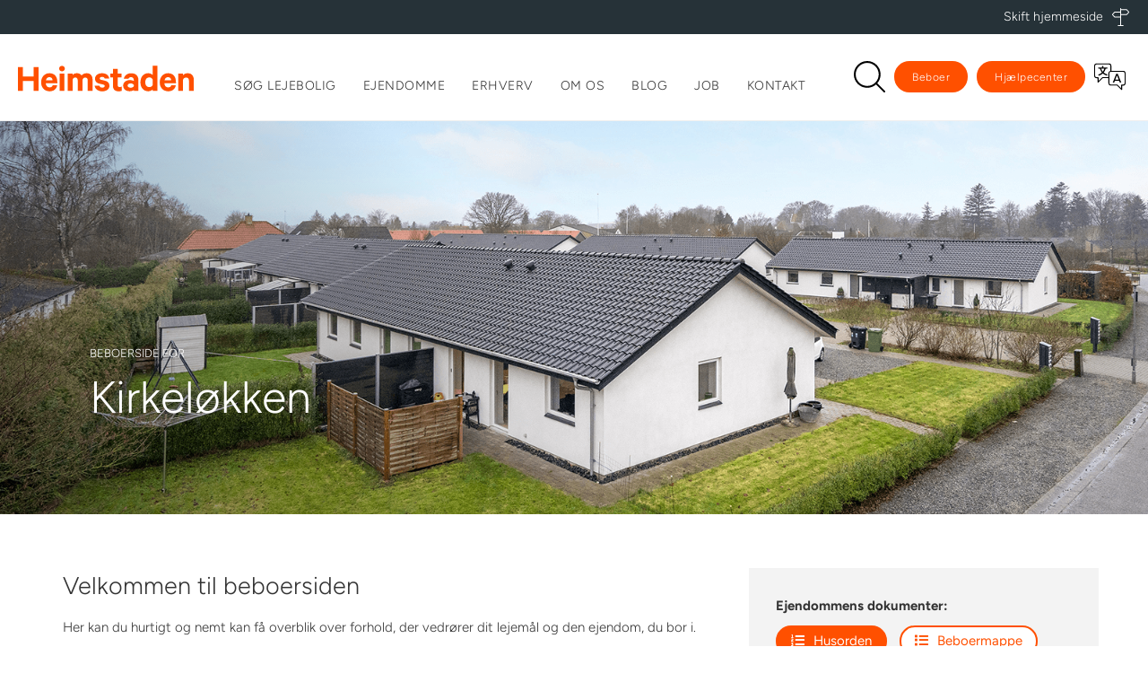

--- FILE ---
content_type: text/html; charset=UTF-8
request_url: https://www.heimstaden.dk/beboerside/9-735/
body_size: 11563
content:
<!doctype html>
<html lang="da-DK" class="no-js">
<head>
<meta charset="UTF-8">
<title>Beboerside for Kirkeløkken, 9-735 - Heimstaden</title>
<link rel="dns-prefetch" href="//hdeapi.heimstaden.dk">
<link rel="dns-prefetch" href="//connect.facebook.net">
<meta http-equiv="X-UA-Compatible" content="IE=edge,chrome=1">
<meta name="viewport" content="width=device-width, initial-scale=1.0, maximum-scale=2.0, user-scalable=yes">
<meta name="facebook-domain-verification" content="n3jnzmovbohn1i5wzyfhegc00g9akl" />
<meta name="theme-color" content="#ffffff" media="(prefers-color-scheme: light)">
<meta name="theme-color" content="#263238" media="(prefers-color-scheme: dark)">
<script id="CookieConsent" src="https://policy.app.cookieinformation.com/uc.js" data-culture="DA" type="text/javascript"></script>		
<script>(function(w,d,s,l,i){w[l]=w[l]||[];w[l].push({'gtm.start':
new Date().getTime(),event:'gtm.js'});var f=d.getElementsByTagName(s)[0],
j=d.createElement(s),dl=l!='dataLayer'?'&l='+l:'';j.async=true;j.src=
'https://www.googletagmanager.com/gtm.js?id='+i+dl;f.parentNode.insertBefore(j,f);
})(window,document,'script','dataLayer','GTM-NJ39H7B');</script>
<!--[if lt IE 9]>
<script src="https://oss.maxcdn.com/html5shiv/3.7.2/html5shiv.min.js"></script>
<script src="https://oss.maxcdn.com/respond/1.4.2/respond.min.js"></script>
<![endif]-->
<meta name='robots' content='index, follow, max-image-preview:large, max-snippet:-1, max-video-preview:-1' />
<style>img:is([sizes="auto" i], [sizes^="auto," i]) { contain-intrinsic-size: 3000px 1500px }</style>
<!-- This site is optimized with the Yoast SEO plugin v26.2 - https://yoast.com/wordpress/plugins/seo/ -->
<meta property="og:locale" content="da_DK" />
<meta property="og:type" content="article" />
<meta property="og:title" content="Beboerside for Kirkeløkken, 9-735 - Heimstaden" />
<meta property="og:site_name" content="Heimstaden" />
<meta property="article:publisher" content="https://www.facebook.com/HeimstadenDanmark/" />
<meta property="article:modified_time" content="2024-06-27T11:52:52+00:00" />
<meta name="twitter:card" content="summary_large_image" />
<script type="application/ld+json" class="yoast-schema-graph">{"@context":"https://schema.org","@graph":[{"@type":"WebPage","@id":"https://www.heimstaden.dk/beboerside/9-735/","url":"https://www.heimstaden.dk/beboerside/9-735/","name":"Beboerside for Kirkeløkken, 9-735 - Heimstaden","isPartOf":{"@id":"https://www.heimstaden.dk/#website"},"datePublished":"2022-11-30T10:19:43+00:00","dateModified":"2024-06-27T11:52:52+00:00","breadcrumb":{"@id":"https://www.heimstaden.dk/beboerside/9-735/#breadcrumb"},"inLanguage":"da-DK","potentialAction":[{"@type":"ReadAction","target":["https://www.heimstaden.dk/beboerside/9-735/"]}]},{"@type":"BreadcrumbList","@id":"https://www.heimstaden.dk/beboerside/9-735/#breadcrumb","itemListElement":[{"@type":"ListItem","position":1,"name":"Hjem","item":"https://www.heimstaden.dk/"},{"@type":"ListItem","position":2,"name":"Kirkeløkken, 9-735"}]},{"@type":"WebSite","@id":"https://www.heimstaden.dk/#website","url":"https://www.heimstaden.dk/","name":"Heimstaden","description":"","publisher":{"@id":"https://www.heimstaden.dk/#organization"},"potentialAction":[{"@type":"SearchAction","target":{"@type":"EntryPoint","urlTemplate":"https://www.heimstaden.dk/?s={search_term_string}"},"query-input":{"@type":"PropertyValueSpecification","valueRequired":true,"valueName":"search_term_string"}}],"inLanguage":"da-DK"},{"@type":"Organization","@id":"https://www.heimstaden.dk/#organization","name":"Heimstaden","url":"https://www.heimstaden.dk/","logo":{"@type":"ImageObject","inLanguage":"da-DK","@id":"https://www.heimstaden.dk/#/schema/logo/image/","url":"https://www.heimstaden.dk/wp-content/uploads/Heimstaden_logo_rgb.jpg","contentUrl":"https://www.heimstaden.dk/wp-content/uploads/Heimstaden_logo_rgb.jpg","width":2953,"height":429,"caption":"Heimstaden"},"image":{"@id":"https://www.heimstaden.dk/#/schema/logo/image/"},"sameAs":["https://www.facebook.com/HeimstadenDanmark/","https://www.instagram.com/heimstadendanmark/","https://www.linkedin.com/company/heimstadenbostad/"]}]}</script>
<!-- / Yoast SEO plugin. -->
<link rel='dns-prefetch' href='//translate.google.com' />
<link rel='stylesheet' id='wp-block-library-css' href='//www.heimstaden.dk/wp-content/cache/wpfc-minified/7nftej1g/4o21w.css' type='text/css' media='all' />
<style id='classic-theme-styles-inline-css' type='text/css'>
/*! This file is auto-generated */
.wp-block-button__link{color:#fff;background-color:#32373c;border-radius:9999px;box-shadow:none;text-decoration:none;padding:calc(.667em + 2px) calc(1.333em + 2px);font-size:1.125em}.wp-block-file__button{background:#32373c;color:#fff;text-decoration:none}
</style>
<style id='global-styles-inline-css' type='text/css'>
:root{--wp--preset--aspect-ratio--square: 1;--wp--preset--aspect-ratio--4-3: 4/3;--wp--preset--aspect-ratio--3-4: 3/4;--wp--preset--aspect-ratio--3-2: 3/2;--wp--preset--aspect-ratio--2-3: 2/3;--wp--preset--aspect-ratio--16-9: 16/9;--wp--preset--aspect-ratio--9-16: 9/16;--wp--preset--color--black: #000000;--wp--preset--color--cyan-bluish-gray: #abb8c3;--wp--preset--color--white: #ffffff;--wp--preset--color--pale-pink: #f78da7;--wp--preset--color--vivid-red: #cf2e2e;--wp--preset--color--luminous-vivid-orange: #ff6900;--wp--preset--color--luminous-vivid-amber: #fcb900;--wp--preset--color--light-green-cyan: #7bdcb5;--wp--preset--color--vivid-green-cyan: #00d084;--wp--preset--color--pale-cyan-blue: #8ed1fc;--wp--preset--color--vivid-cyan-blue: #0693e3;--wp--preset--color--vivid-purple: #9b51e0;--wp--preset--gradient--vivid-cyan-blue-to-vivid-purple: linear-gradient(135deg,rgba(6,147,227,1) 0%,rgb(155,81,224) 100%);--wp--preset--gradient--light-green-cyan-to-vivid-green-cyan: linear-gradient(135deg,rgb(122,220,180) 0%,rgb(0,208,130) 100%);--wp--preset--gradient--luminous-vivid-amber-to-luminous-vivid-orange: linear-gradient(135deg,rgba(252,185,0,1) 0%,rgba(255,105,0,1) 100%);--wp--preset--gradient--luminous-vivid-orange-to-vivid-red: linear-gradient(135deg,rgba(255,105,0,1) 0%,rgb(207,46,46) 100%);--wp--preset--gradient--very-light-gray-to-cyan-bluish-gray: linear-gradient(135deg,rgb(238,238,238) 0%,rgb(169,184,195) 100%);--wp--preset--gradient--cool-to-warm-spectrum: linear-gradient(135deg,rgb(74,234,220) 0%,rgb(151,120,209) 20%,rgb(207,42,186) 40%,rgb(238,44,130) 60%,rgb(251,105,98) 80%,rgb(254,248,76) 100%);--wp--preset--gradient--blush-light-purple: linear-gradient(135deg,rgb(255,206,236) 0%,rgb(152,150,240) 100%);--wp--preset--gradient--blush-bordeaux: linear-gradient(135deg,rgb(254,205,165) 0%,rgb(254,45,45) 50%,rgb(107,0,62) 100%);--wp--preset--gradient--luminous-dusk: linear-gradient(135deg,rgb(255,203,112) 0%,rgb(199,81,192) 50%,rgb(65,88,208) 100%);--wp--preset--gradient--pale-ocean: linear-gradient(135deg,rgb(255,245,203) 0%,rgb(182,227,212) 50%,rgb(51,167,181) 100%);--wp--preset--gradient--electric-grass: linear-gradient(135deg,rgb(202,248,128) 0%,rgb(113,206,126) 100%);--wp--preset--gradient--midnight: linear-gradient(135deg,rgb(2,3,129) 0%,rgb(40,116,252) 100%);--wp--preset--font-size--small: 13px;--wp--preset--font-size--medium: 20px;--wp--preset--font-size--large: 36px;--wp--preset--font-size--x-large: 42px;--wp--preset--spacing--20: 0.44rem;--wp--preset--spacing--30: 0.67rem;--wp--preset--spacing--40: 1rem;--wp--preset--spacing--50: 1.5rem;--wp--preset--spacing--60: 2.25rem;--wp--preset--spacing--70: 3.38rem;--wp--preset--spacing--80: 5.06rem;--wp--preset--shadow--natural: 6px 6px 9px rgba(0, 0, 0, 0.2);--wp--preset--shadow--deep: 12px 12px 50px rgba(0, 0, 0, 0.4);--wp--preset--shadow--sharp: 6px 6px 0px rgba(0, 0, 0, 0.2);--wp--preset--shadow--outlined: 6px 6px 0px -3px rgba(255, 255, 255, 1), 6px 6px rgba(0, 0, 0, 1);--wp--preset--shadow--crisp: 6px 6px 0px rgba(0, 0, 0, 1);}:where(.is-layout-flex){gap: 0.5em;}:where(.is-layout-grid){gap: 0.5em;}body .is-layout-flex{display: flex;}.is-layout-flex{flex-wrap: wrap;align-items: center;}.is-layout-flex > :is(*, div){margin: 0;}body .is-layout-grid{display: grid;}.is-layout-grid > :is(*, div){margin: 0;}:where(.wp-block-columns.is-layout-flex){gap: 2em;}:where(.wp-block-columns.is-layout-grid){gap: 2em;}:where(.wp-block-post-template.is-layout-flex){gap: 1.25em;}:where(.wp-block-post-template.is-layout-grid){gap: 1.25em;}.has-black-color{color: var(--wp--preset--color--black) !important;}.has-cyan-bluish-gray-color{color: var(--wp--preset--color--cyan-bluish-gray) !important;}.has-white-color{color: var(--wp--preset--color--white) !important;}.has-pale-pink-color{color: var(--wp--preset--color--pale-pink) !important;}.has-vivid-red-color{color: var(--wp--preset--color--vivid-red) !important;}.has-luminous-vivid-orange-color{color: var(--wp--preset--color--luminous-vivid-orange) !important;}.has-luminous-vivid-amber-color{color: var(--wp--preset--color--luminous-vivid-amber) !important;}.has-light-green-cyan-color{color: var(--wp--preset--color--light-green-cyan) !important;}.has-vivid-green-cyan-color{color: var(--wp--preset--color--vivid-green-cyan) !important;}.has-pale-cyan-blue-color{color: var(--wp--preset--color--pale-cyan-blue) !important;}.has-vivid-cyan-blue-color{color: var(--wp--preset--color--vivid-cyan-blue) !important;}.has-vivid-purple-color{color: var(--wp--preset--color--vivid-purple) !important;}.has-black-background-color{background-color: var(--wp--preset--color--black) !important;}.has-cyan-bluish-gray-background-color{background-color: var(--wp--preset--color--cyan-bluish-gray) !important;}.has-white-background-color{background-color: var(--wp--preset--color--white) !important;}.has-pale-pink-background-color{background-color: var(--wp--preset--color--pale-pink) !important;}.has-vivid-red-background-color{background-color: var(--wp--preset--color--vivid-red) !important;}.has-luminous-vivid-orange-background-color{background-color: var(--wp--preset--color--luminous-vivid-orange) !important;}.has-luminous-vivid-amber-background-color{background-color: var(--wp--preset--color--luminous-vivid-amber) !important;}.has-light-green-cyan-background-color{background-color: var(--wp--preset--color--light-green-cyan) !important;}.has-vivid-green-cyan-background-color{background-color: var(--wp--preset--color--vivid-green-cyan) !important;}.has-pale-cyan-blue-background-color{background-color: var(--wp--preset--color--pale-cyan-blue) !important;}.has-vivid-cyan-blue-background-color{background-color: var(--wp--preset--color--vivid-cyan-blue) !important;}.has-vivid-purple-background-color{background-color: var(--wp--preset--color--vivid-purple) !important;}.has-black-border-color{border-color: var(--wp--preset--color--black) !important;}.has-cyan-bluish-gray-border-color{border-color: var(--wp--preset--color--cyan-bluish-gray) !important;}.has-white-border-color{border-color: var(--wp--preset--color--white) !important;}.has-pale-pink-border-color{border-color: var(--wp--preset--color--pale-pink) !important;}.has-vivid-red-border-color{border-color: var(--wp--preset--color--vivid-red) !important;}.has-luminous-vivid-orange-border-color{border-color: var(--wp--preset--color--luminous-vivid-orange) !important;}.has-luminous-vivid-amber-border-color{border-color: var(--wp--preset--color--luminous-vivid-amber) !important;}.has-light-green-cyan-border-color{border-color: var(--wp--preset--color--light-green-cyan) !important;}.has-vivid-green-cyan-border-color{border-color: var(--wp--preset--color--vivid-green-cyan) !important;}.has-pale-cyan-blue-border-color{border-color: var(--wp--preset--color--pale-cyan-blue) !important;}.has-vivid-cyan-blue-border-color{border-color: var(--wp--preset--color--vivid-cyan-blue) !important;}.has-vivid-purple-border-color{border-color: var(--wp--preset--color--vivid-purple) !important;}.has-vivid-cyan-blue-to-vivid-purple-gradient-background{background: var(--wp--preset--gradient--vivid-cyan-blue-to-vivid-purple) !important;}.has-light-green-cyan-to-vivid-green-cyan-gradient-background{background: var(--wp--preset--gradient--light-green-cyan-to-vivid-green-cyan) !important;}.has-luminous-vivid-amber-to-luminous-vivid-orange-gradient-background{background: var(--wp--preset--gradient--luminous-vivid-amber-to-luminous-vivid-orange) !important;}.has-luminous-vivid-orange-to-vivid-red-gradient-background{background: var(--wp--preset--gradient--luminous-vivid-orange-to-vivid-red) !important;}.has-very-light-gray-to-cyan-bluish-gray-gradient-background{background: var(--wp--preset--gradient--very-light-gray-to-cyan-bluish-gray) !important;}.has-cool-to-warm-spectrum-gradient-background{background: var(--wp--preset--gradient--cool-to-warm-spectrum) !important;}.has-blush-light-purple-gradient-background{background: var(--wp--preset--gradient--blush-light-purple) !important;}.has-blush-bordeaux-gradient-background{background: var(--wp--preset--gradient--blush-bordeaux) !important;}.has-luminous-dusk-gradient-background{background: var(--wp--preset--gradient--luminous-dusk) !important;}.has-pale-ocean-gradient-background{background: var(--wp--preset--gradient--pale-ocean) !important;}.has-electric-grass-gradient-background{background: var(--wp--preset--gradient--electric-grass) !important;}.has-midnight-gradient-background{background: var(--wp--preset--gradient--midnight) !important;}.has-small-font-size{font-size: var(--wp--preset--font-size--small) !important;}.has-medium-font-size{font-size: var(--wp--preset--font-size--medium) !important;}.has-large-font-size{font-size: var(--wp--preset--font-size--large) !important;}.has-x-large-font-size{font-size: var(--wp--preset--font-size--x-large) !important;}
:where(.wp-block-post-template.is-layout-flex){gap: 1.25em;}:where(.wp-block-post-template.is-layout-grid){gap: 1.25em;}
:where(.wp-block-columns.is-layout-flex){gap: 2em;}:where(.wp-block-columns.is-layout-grid){gap: 2em;}
:root :where(.wp-block-pullquote){font-size: 1.5em;line-height: 1.6;}
</style>
<link rel='stylesheet' id='contact-form-7-css' href='//www.heimstaden.dk/wp-content/cache/wpfc-minified/1zdwex8d/4o21o.css' type='text/css' media='all' />
<link rel='stylesheet' id='bootstrap-css' href='//www.heimstaden.dk/wp-content/cache/wpfc-minified/1zt5efcx/4o21o.css' type='text/css' media='all' />
<link rel='stylesheet' id='style-css' href='//www.heimstaden.dk/wp-content/cache/wpfc-minified/dhuzhlob/4o21o.css' type='text/css' media='all' />
<link rel='stylesheet' id='style-tw-css' href='//www.heimstaden.dk/wp-content/cache/wpfc-minified/2crlpta8/4o21o.css' type='text/css' media='all' />
<link rel='stylesheet' id='bootstrap-slider-css' href='//www.heimstaden.dk/wp-content/cache/wpfc-minified/d4yjk1x2/4o21o.css' type='text/css' media='all' />
<link rel='stylesheet' id='font-awesome-5-all-css-css' href='//www.heimstaden.dk/wp-content/cache/wpfc-minified/8mq0mqkn/4o21w.css' type='text/css' media='all' />
<link rel='stylesheet' id='font-awesome-4-shim-css-css' href='//www.heimstaden.dk/wp-content/cache/wpfc-minified/jngb6xw0/4o21w.css' type='text/css' media='all' />
<script src='//www.heimstaden.dk/wp-content/cache/wpfc-minified/fdzd5qnl/4o21o.js' type="text/javascript"></script>
<!-- <script type="text/javascript" src="https://www.heimstaden.dk/wp-includes/js/jquery/jquery.min.js?ver=3.7.1" id="jquery-core-js"></script> -->
<!-- <script type="text/javascript" src="https://www.heimstaden.dk/wp-includes/js/jquery/jquery-migrate.min.js?ver=3.4.1" id="jquery-migrate-js"></script> -->
<script type="text/javascript">
(function(url){
if(/(?:Chrome\/26\.0\.1410\.63 Safari\/537\.31|WordfenceTestMonBot)/.test(navigator.userAgent)){ return; }
var addEvent = function(evt, handler) {
if (window.addEventListener) {
document.addEventListener(evt, handler, false);
} else if (window.attachEvent) {
document.attachEvent('on' + evt, handler);
}
};
var removeEvent = function(evt, handler) {
if (window.removeEventListener) {
document.removeEventListener(evt, handler, false);
} else if (window.detachEvent) {
document.detachEvent('on' + evt, handler);
}
};
var evts = 'contextmenu dblclick drag dragend dragenter dragleave dragover dragstart drop keydown keypress keyup mousedown mousemove mouseout mouseover mouseup mousewheel scroll'.split(' ');
var logHuman = function() {
if (window.wfLogHumanRan) { return; }
window.wfLogHumanRan = true;
var wfscr = document.createElement('script');
wfscr.type = 'text/javascript';
wfscr.async = true;
wfscr.src = url + '&r=' + Math.random();
(document.getElementsByTagName('head')[0]||document.getElementsByTagName('body')[0]).appendChild(wfscr);
for (var i = 0; i < evts.length; i++) {
removeEvent(evts[i], logHuman);
}
};
for (var i = 0; i < evts.length; i++) {
addEvent(evts[i], logHuman);
}
})('//www.heimstaden.dk/?wordfence_lh=1&hid=ACD29E09A9F4311D109B9D9C643C155E');
</script>			<style>
.e-con.e-parent:nth-of-type(n+4):not(.e-lazyloaded):not(.e-no-lazyload),
.e-con.e-parent:nth-of-type(n+4):not(.e-lazyloaded):not(.e-no-lazyload) * {
background-image: none !important;
}
@media screen and (max-height: 1024px) {
.e-con.e-parent:nth-of-type(n+3):not(.e-lazyloaded):not(.e-no-lazyload),
.e-con.e-parent:nth-of-type(n+3):not(.e-lazyloaded):not(.e-no-lazyload) * {
background-image: none !important;
}
}
@media screen and (max-height: 640px) {
.e-con.e-parent:nth-of-type(n+2):not(.e-lazyloaded):not(.e-no-lazyload),
.e-con.e-parent:nth-of-type(n+2):not(.e-lazyloaded):not(.e-no-lazyload) * {
background-image: none !important;
}
}
</style>
<link rel="icon" href="https://www.heimstaden.dk/wp-content/uploads/cropped-heimstaden-h-32x32.png" sizes="32x32" />
<link rel="icon" href="https://www.heimstaden.dk/wp-content/uploads/cropped-heimstaden-h-192x192.png" sizes="192x192" />
<link rel="apple-touch-icon" href="https://www.heimstaden.dk/wp-content/uploads/cropped-heimstaden-h-180x180.png" />
<meta name="msapplication-TileImage" content="https://www.heimstaden.dk/wp-content/uploads/cropped-heimstaden-h-270x270.png" />
</head>
<body class="wp-singular beboer-template-default single single-beboer postid-66189 wp-theme-heimstaden elementor-default elementor-kit-46436" role="document">
<a href="#main" class="hidden">Gå til hovedindhold</a>
<noscript><iframe src="https://www.googletagmanager.com/ns.html?id=GTM-NJ39H7B"
height="0" width="0" style="display:none;visibility:hidden"></iframe></noscript>
<div class="preloader"><div class="lds-ellipsis"><div></div><div></div><div></div><div></div></div></div>
<div class="shadow xs-hidden"></div>
<div id="search-dropdown" class="text-center">
<form method="get" action="/soeg/">
<input type="search" name="q" class="form-control" placeholder="Søg på hjemmesiden her">
</form>
</div>
<div id="language-dropdown" class="text-center">
<p>Brug Google til at oversætte siden. Heimstaden er ikke ansvarlig for oversættelsen.</p>
<div id="google_translate_element"></div>
</div>
<script type="text/javascript">
function googleTranslateElementInit() {
new google.translate.TranslateElement({pageLanguage: 'da', autoDisplay: false}, 'google_translate_element');
}
</script>
<div class="change-website-container hidden">
<div class="change-website-inner">
<span class="close"><i class="fa fa-close"></i></span>
<p class="text-center">Visit another of our websites</p>
<h2 class="text-center">Where do you want to go?</h2>
<div class="change-website-columns">
<div>
<h2>About us</h2>
<p>Get to know Heimstaden.</p>
<a href="https://corporate.heimstaden.com/" target="_blank" class="btn btn-tertiary">corporate.heimstaden.com</a>
</div>
<div class="seperator"></div>
<div>
<h2>Local website</h2>
<p>Search available apartments.</p>
<select name="select-site">
<option value="https://heimstaden.cz">heimstaden.cz</option>
<option value="https://heimstaden.dk" selected="selected">heimstaden.dk</option>
<option value="https://heimstaden.com/de/">heimstaden.de</option>
<option value="https://heimstaden.com/fi/">heimstaden.fi</option>
<option value="https://heimstaden.com/is/">heimstaden.is</option>
<option value="https://heimstaden.nl">heimstaden.nl</option>
<option value="https://heimstaden.com/no/">heimstaden.no</option>
<option value="https://heimstaden.com/pl/">heimstaden.pl</option>
<option value="https://heimstaden.com/se/">heimstaden.se</option>
<option value="https://heimstaden.com/uk/">heimstaden.uk</option>
</select>
<span class="btn btn-primary">Go to country</span>
</div>
</div>
</div>
</div>
<header>
<nav class="navbar navbar-default navbar-fixed-top" data-spy="affix" data-offset-top="140">
<div id="top-bar"><button>Skift hjemmeside</button></div>
<div class="container-fluid">
<div class="row">
<div class="col-md-12">
<div class="navbar-header">
<button type="button" class="navbar-toggle collapsed" data-toggle="collapse" data-target="#navbar" aria-expanded="false" aria-controls="navbar">
<span class="sr-only">Toggle navigation</span>
<span class="icon-bar"></span>
<span class="icon-bar"></span>
<span class="icon-bar"></span>
</button>
<a class="navbar-brand" href="/"><img src="https://www.heimstaden.dk/wp-content/themes/heimstaden/gfx/heimstaden-logo.svg" alt="Heimstaden" height="34" width="196"></a>
</div>
<div id="navbar" class="navbar-collapse collapse">	
<ul class="nav navbar-nav"><li id="menu-item-55377" class="menu-item menu-item-type-post_type menu-item-object-page menu-item-55377"><a href="https://www.heimstaden.dk/ledige-lejeboliger/">Søg lejebolig</a></li>
<li id="menu-item-49576" class="menu-item menu-item-type-post_type menu-item-object-page menu-item-49576"><a href="https://www.heimstaden.dk/ejendomme/">Ejendomme</a></li>
<li id="menu-item-40350" class="hidden menu-item menu-item-type-post_type menu-item-object-page menu-item-has-children dropdown menu-item-40350"><a href="https://www.heimstaden.dk/beboer/">Beboer</a>
<ul class="dropdown-menu">
<li id="menu-item-62473" class="menu-item menu-item-type-post_type menu-item-object-page menu-item-62473"><a href="https://www.heimstaden.dk/beboer/minbolig/">MinBolig</a></li>
<li id="menu-item-74437" class="menu-item menu-item-type-post_type menu-item-object-page menu-item-74437"><a href="https://www.heimstaden.dk/beboer/kontrakt/">Kontrakt</a></li>
<li id="menu-item-74421" class="menu-item menu-item-type-post_type menu-item-object-page menu-item-has-children dropdown-submenu menu-item-74421"><a href="https://www.heimstaden.dk/beboer/indflytning/">Indflytning</a>
<ul class="dropdown-menu">
<li id="menu-item-74422" class="menu-item menu-item-type-post_type menu-item-object-page menu-item-74422"><a href="https://www.heimstaden.dk/beboer/indflytning/om-indflytningssynet/">Om indflytningssynet</a></li>
</ul>
</li>
<li id="menu-item-74370" class="menu-item menu-item-type-post_type menu-item-object-page menu-item-has-children dropdown-submenu menu-item-74370"><a href="https://www.heimstaden.dk/beboer/fraflytning/">Fraflytning</a>
<ul class="dropdown-menu">
<li id="menu-item-74349" class="menu-item menu-item-type-post_type menu-item-object-page menu-item-74349"><a href="https://www.heimstaden.dk/beboer/fraflytning/om-fraflytningssynet/">Om fraflytningssynet</a></li>
</ul>
</li>
<li id="menu-item-65854" class="menu-item menu-item-type-post_type menu-item-object-page menu-item-65854"><a href="https://www.heimstaden.dk/beboer/fordele/">Beboerfordele</a></li>
<li id="menu-item-50559" class="menu-item menu-item-type-post_type menu-item-object-page menu-item-50559"><a href="https://www.heimstaden.dk/beboer/beboerundersoegelse/">Beboerundersøgelse</a></li>
<li id="menu-item-75431" class="menu-item menu-item-type-post_type menu-item-object-page menu-item-75431"><a href="https://www.heimstaden.dk/beboer/ladestandere/">Ladestandere</a></li>
<li id="menu-item-74431" class="menu-item menu-item-type-post_type menu-item-object-page menu-item-74431"><a href="https://www.heimstaden.dk/beboer/beboerrepraesentation/">Beboerrepræsentation</a></li>
<li id="menu-item-74440" class="menu-item menu-item-type-post_type menu-item-object-page menu-item-74440"><a href="https://www.heimstaden.dk/beboer/partnerbadge/">Partnerbadge</a></li>
<li id="menu-item-71304" class="menu-item menu-item-type-post_type menu-item-object-page menu-item-71304"><a href="https://www.heimstaden.dk/beboer/goer-det-selv/">Gør-det-selv</a></li>
</ul>
</li>
<li id="menu-item-55381" class="menu-item menu-item-type-post_type menu-item-object-page menu-item-55381"><a href="https://www.heimstaden.dk/erhverv/">Erhverv</a></li>
<li id="menu-item-1741" class="menu-item menu-item-type-post_type menu-item-object-page menu-item-has-children dropdown menu-item-1741"><a href="https://www.heimstaden.dk/om-os/">Om os</a>
<ul class="dropdown-menu">
<li id="menu-item-66378" class="menu-item menu-item-type-post_type menu-item-object-page menu-item-66378"><a href="https://www.heimstaden.dk/om-os/presse/">Presse</a></li>
<li id="menu-item-74840" class="menu-item menu-item-type-post_type menu-item-object-page menu-item-74840"><a href="https://www.heimstaden.dk/om-os/socialt-ansvar/">Socialt ansvar</a></li>
<li id="menu-item-56224" class="menu-item menu-item-type-post_type menu-item-object-page menu-item-56224"><a href="https://www.heimstaden.dk/om-os/a-home-for-a-home/">A Home for a Home</a></li>
<li id="menu-item-74884" class="menu-item menu-item-type-post_type menu-item-object-page menu-item-74884"><a href="https://www.heimstaden.dk/om-os/groen-omstilling/">Grøn omstilling</a></li>
<li id="menu-item-49580" class="menu-item menu-item-type-post_type menu-item-object-page menu-item-49580"><a href="https://www.heimstaden.dk/faktura/">Leverandører/fakturering</a></li>
<li id="menu-item-49237" class="menu-item menu-item-type-post_type menu-item-object-page menu-item-49237"><a target="_blank" href="https://www.heimstaden.dk/ledige-stillinger/">Ledige stillinger</a></li>
<li id="menu-item-50093" class="menu-item menu-item-type-post_type menu-item-object-page menu-item-50093"><a href="https://www.heimstaden.dk/om-os/whistleblowerordning/">Whistleblower-ordning</a></li>
</ul>
</li>
<li id="menu-item-48251" class="menu-item menu-item-type-post_type menu-item-object-page current_page_parent menu-item-48251"><a href="https://www.heimstaden.dk/blog/">Blog</a></li>
<li id="menu-item-57960" class="menu-item menu-item-type-custom menu-item-object-custom menu-item-57960"><a target="_blank" href="/ledige-stillinger/">Job</a></li>
<li id="menu-item-48908" class="menu-item menu-item-type-post_type menu-item-object-page menu-item-48908"><a href="https://www.heimstaden.dk/om-os/kontakt/">Kontakt</a></li>
</ul>								<ul class="nav navbar-nav navbar-right"><li class="search"><a href="/soeg/" id="search-icon" title="Søg på heimstaden.dk">Søg</a><span id="select-search"><svg xmlns="http://www.w3.org/2000/svg" width="451" height="451" viewBox="0 0 451 451"><path d="M447.05,428l-109.6-109.6c29.4-33.8,47.2-77.9,47.2-126.1C384.65,86.2,298.35,0,192.35,0C86.25,0,0.05,86.3,0.05,192.3
s86.3,192.3,192.3,192.3c48.2,0,92.3-17.8,126.1-47.2L428.05,447c2.6,2.6,6.1,4,9.5,4s6.9-1.3,9.5-4
C452.25,441.8,452.25,433.2,447.05,428z M26.95,192.3c0-91.2,74.2-165.3,165.3-165.3c91.2,0,165.3,74.2,165.3,165.3
s-74.1,165.4-165.3,165.4C101.15,357.7,26.95,283.5,26.95,192.3z"/></svg></span></li><li id="menu-item-2169" class="menu-item menu-item-type-post_type menu-item-object-page menu-item-2169"><a href="https://www.heimstaden.dk/beboer/">Beboer</a></li>
<li id="menu-item-35869" class="menu-item menu-item-type-post_type menu-item-object-page menu-item-35869"><a href="https://www.heimstaden.dk/hjaelp/">Hjælpecenter</a></li>
<li><span id="select-language" title="Translate"><svg xmlns="http://www.w3.org/2000/svg" viewBox="0 0 40 33.75"><path d="M15.96 15.53h.06a.18.18 0 0 0 .15-.1l.67-1.22a.19.19 0 0 0 0-.15.16.16 0 0 0-.11-.1 13.6 13.6 0 0 1-4.62-2.38 12.86 12.86 0 0 0 2.56-5.09h1.91a.18.18 0 0 0 .18-.18V5.2a.18.18 0 0 0-.18-.17h-4.84V3.29a.17.17 0 0 0-.18-.17h-1.24a.17.17 0 0 0-.18.17v1.74H5.4a.18.18 0 0 0-.17.17v1.11a.18.18 0 0 0 .17.18h1.89a14.68 14.68 0 0 0 2.58 5.06 13.11 13.11 0 0 1-4.67 2.57.18.18 0 0 0-.11.1.22.22 0 0 0 0 .16l.68 1.15a.19.19 0 0 0 .15.09h.06a17 17 0 0 0 5-2.88 15.92 15.92 0 0 0 4.98 2.79zm-5-5.11A11 11 0 0 1 8.89 6.5h4a10.94 10.94 0 0 1-1.91 3.92z"></path><path d="M36.88 9.38h-15V3.13A3.13 3.13 0 0 0 18.75 0H3.13A3.13 3.13 0 0 0 0 3.13v12.49a3.13 3.13 0 0 0 3.13 3.12h1.21v5a.63.63 0 0 0 .39.58.64.64 0 0 0 .24 0 .63.63 0 0 0 .44-.19l5.44-5.44h7.28v6.25a3.13 3.13 0 0 0 3.12 3.13h7.91l5.42 5.55a.62.62 0 0 0 .44.18.64.64 0 0 0 .24 0 .61.61 0 0 0 .39-.57v-5h1.21a3.13 3.13 0 0 0 3.12-3.13V12.6a3.12 3.12 0 0 0-3.1-3.22zM38.75 25a1.88 1.88 0 0 1-1.87 1.88h-1.84a.62.62 0 0 0-.62.62v4.12l-4.56-4.56a.62.62 0 0 0-.44-.18h-8.17A1.88 1.88 0 0 1 19.38 25V12.5a1.85 1.85 0 0 1 1.87-1.87h15.63a1.87 1.87 0 0 1 1.87 1.87zM5.58 22.24v-4.11a.63.63 0 0 0-.62-.63H3.12a1.88 1.88 0 0 1-1.88-1.87V3.13a1.88 1.88 0 0 1 1.88-1.88h15.62a1.88 1.88 0 0 1 1.88 1.88v6.31a3.13 3.13 0 0 0-2.5 3.06v5h-7.54a.67.67 0 0 0-.44.18z"></path><path d="M30.05 13.21a.13.13 0 0 0-.13-.08h-1.69a.13.13 0 0 0-.13.08l-4.43 11a.11.11 0 0 0 0 .12.12.12 0 0 0 .11.07h1.56a.14.14 0 0 0 .13-.09l.94-2.37h5.27l.94 2.37a.14.14 0 0 0 .13.09h1.56a.14.14 0 0 0 .14-.14.19.19 0 0 0 0-.08zm1.15 7.24h-4.25l2.12-5.41z"></path></svg></span></li></ul>							</div>
</div>
</div>
</div>
<progress id="progress" value="0"></progress>			</nav>
</header>
<section class="hero light gradient" style="background:linear-gradient(45deg, rgba(0,0,0,.4) 5%, rgba(255,255,255,0) 50%), url(https://www.heimstaden.dk/wp-content/uploads/Kirkeloekken-lejebolig-Heimstaden.png) center center; background-size: cover;">
<img src="https://www.heimstaden.dk/wp-content/uploads/Kirkeloekken-lejebolig-Heimstaden.png" class="img-responsive visible-xs-block">			<div class="content">
<small>Beboerside for</small>				<h1>Kirkeløkken</h1>			</div>
</section>
<section class="tenant">
<div class="container">
<div class="row">
<div class="col-md-8 content">
<h2>Velkommen til beboersiden</h2>
<p>Her kan du hurtigt og nemt kan få overblik over forhold, der vedrører dit lejemål og den ejendom, du bor i.</p>
<p>Herunder finder du både den gældende husorden for dit lejemål og beboermappen, som giver dig et godt indblik i de indvendige og udvendige forhold samt gode råd til, hvordan du bedst vedligeholder din bolig.</p>
<p>Vi anbefaler at du mindst en gang om året løber mapperne igennem for at sikre vedligehold af din bolig og forebygge skader. Nogle elementer i din bolig, bør dog efterses oftere.</p>
<p><em><strong>Eksempel:</strong> For en familie på fire, der alle benytter badet dagligt, vil behovet for afkalkning af brusehovedet og rengøring af afløbet være oftere end normen.</em></p>
<p>Husk at du også kan finde svar på dit oftest stillede spørgsmål i vores <a href="/hjaelp/" class="active">Hjælpecenter</a>.</p>
</div>
<div class="col-md-4 sidebar">
<div class="files">
<p><strong>Ejendommens dokumenter:</strong></p>
<a href="https://www.heimstaden.dk/wp-content/uploads/9-735-Kirkeloekken-Husorden.pdf" target="_blank" class="btn btn-primary"><i class="fa fa-list-ol"></i>Husorden</a>																					<a href="?show=beboermappe" target="_blank" class="btn btn-default"><i class="fa fa-list"></i>Beboermappe</a>																				</div>
<p><strong>Genveje:</strong></p>
<p>
<i class="fa fa-arrow-right"></i><a href="/minbolig/" target="_blank">MinBolig</a><br>							<i class="fa fa-arrow-right"></i><a href="/hjaelp/">Hjælpecenter</a><br>
<i class="fa fa-arrow-right"></i><a href="https://www.heimstaden.dk/ejendom/kirkeloekken/">Læs om ejendommen</a><br>							<i class="fa fa-arrow-right"></i><a href="#contact">Kontakt kundeservice</a>
</p>
</div>
</div>
<div class="row">
<div class="col-md-6">
<h3>Ejendommens adresse</h3>
<div class="row">
<div class="col-xs-6"><p>Kirkeløkken 17-41 (ulige numre)<br>5792 Årslev</p></div>
</div>
</div>
</div>
</div>
</section>
<section class="tenant-info" id="info">
<div class="container">
<div class="row">
<div class="col-md-12">
<h2>Beboermappen</h2>
<p>Du finder ejendommens beboermappe her:</p><p><a href="?show=beboermappe" target="_blank" class="btn btn-default"><i class="fa fa-list"></i>Beboermappe</a></p>
</div>
</div>
</div>
</section>
<section class="tenant-contact" id="contact">
<div class="container">
<div class="row">
<div class="col-md-6">
<h2>MinBolig beboerportal</h2>
<p>Kontakt os via MinBolig – her kan du også se dine lejeforhold, husorden og beboermappe, sende spørgsmål om din bolig og oprette serviceopgaver.</p>
<p style="margin-top:25px;"><a href="/minbolig/" class="btn btn-primary" target="_blank">Gå til MinBolig</a></p>
</div>
<div class="col-md-6">
<h2>Find svar i Heimstadens hjælpecenter</h2>
<p>I vores offentlige hjælpecenter har du også mulighed for at søge i tidligere stillede spørgsmål og svar. Finder du ikke dit spørgsmål besvaret, er du selvfølgelig velkommen til at kontakte os. <a class="active" href="/hjaelp/">Gå til hjælpecenter her</a>.</p>
<h3>Akut problem?</h3>
<p>For akutte forhold (f.eks. manglende varme, strøm eller vandskade) kan du kontakte Heimstaden 24H Service på alle tider af døgnet.<br>Ring til os på: <strong>+45 33 75 10 10</strong></p>
<p>For øvrige forhold henviser til <a href="/minbolig/" target="_blank" class="orange">MinBolig</a>.</p>
</div>
</div>
</div>
</section>
				
<section class="tw-mt-8">
<div class="tw-px-6 lg:tw-px-12">
<div class="tw-border-t-2 tw-border-solid tw-border-r-0 tw-border-b-0 tw-border-l-0 tw-border-hst-orange"></div>
<div class="container !tw-pl-0 max-lg:tw-container tw-py-8 tw-mx-auto md:tw-py-12 lg:tw-py-20">
<div class="tw-flex tw-flex-wrap tw-gap-y-6 [&_ul]:tw-list-none [&_ul]:tw-pl-0 [&_ul_a]:tw-text-hst-gray-dark [&_ul_a:hover]:tw-text-hst-orange [&_ul_a:hover]:tw-no-underline [&_h2]:tw-text-[1.1em] [&_h2]:tw-uppercase [&_h2]:tw-font-medium [&_h2]:tw-mb-6">
<div id="nav_menu-5" class="col-sm-3"><h2>Boligsøgende</h2><div class="menu-footer-boligsoegende-container"><ul id="menu-footer-boligsoegende" class="menu"><li id="menu-item-55376" class="menu-item menu-item-type-post_type menu-item-object-page menu-item-55376"><a href="https://www.heimstaden.dk/ledige-lejeboliger/">Søg lejebolig</a></li>
<li id="menu-item-51261" class="menu-item menu-item-type-post_type menu-item-object-page menu-item-51261"><a href="https://www.heimstaden.dk/lejeboliger/">Ledige lejeboliger</a></li>
<li id="menu-item-70928" class="menu-item menu-item-type-post_type menu-item-object-page menu-item-70928"><a href="https://www.heimstaden.dk/boligagent/">Boligagent</a></li>
<li id="menu-item-49577" class="menu-item menu-item-type-post_type menu-item-object-page menu-item-49577"><a href="https://www.heimstaden.dk/ejendomme/">Ejendomme</a></li>
<li id="menu-item-34861" class="menu-item menu-item-type-post_type menu-item-object-page menu-item-34861"><a href="https://www.heimstaden.dk/hjaelp/">Hjælpecenter</a></li>
</ul></div></div><div id="nav_menu-4" class="col-sm-3"><h2>For beboere</h2><div class="menu-footer-beboere-container"><ul id="menu-footer-beboere" class="menu"><li id="menu-item-40347" class="menu-item menu-item-type-post_type menu-item-object-page menu-item-40347"><a href="https://www.heimstaden.dk/beboer/">Beboerside</a></li>
<li id="menu-item-62475" class="menu-item menu-item-type-post_type menu-item-object-page menu-item-62475"><a href="https://www.heimstaden.dk/beboer/minbolig/">MinBolig</a></li>
<li id="menu-item-74420" class="menu-item menu-item-type-post_type menu-item-object-page menu-item-74420"><a href="https://www.heimstaden.dk/beboer/indflytning/">Indflytning</a></li>
<li id="menu-item-74383" class="menu-item menu-item-type-post_type menu-item-object-page menu-item-74383"><a href="https://www.heimstaden.dk/beboer/fraflytning/">Fraflytning</a></li>
<li id="menu-item-40371" class="menu-item menu-item-type-post_type menu-item-object-page menu-item-40371"><a href="https://www.heimstaden.dk/hjaelp/">Hjælpecenter</a></li>
</ul></div></div><div id="nav_menu-7" class="col-sm-3"><h2>Om Heimstaden</h2><div class="menu-footer-om-heimstaden-container"><ul id="menu-footer-om-heimstaden" class="menu"><li id="menu-item-39384" class="menu-item menu-item-type-post_type menu-item-object-page menu-item-39384"><a href="https://www.heimstaden.dk/om-os/">Om Heimstaden</a></li>
<li id="menu-item-74839" class="menu-item menu-item-type-post_type menu-item-object-page menu-item-74839"><a href="https://www.heimstaden.dk/om-os/socialt-ansvar/">Socialt ansvar</a></li>
<li id="menu-item-74883" class="menu-item menu-item-type-post_type menu-item-object-page menu-item-74883"><a href="https://www.heimstaden.dk/om-os/groen-omstilling/">Grøn omstilling</a></li>
<li id="menu-item-49555" class="menu-item menu-item-type-post_type menu-item-object-page menu-item-49555"><a href="https://www.heimstaden.dk/faktura/">Leverandører/fakturering</a></li>
<li id="menu-item-49236" class="menu-item menu-item-type-post_type menu-item-object-page menu-item-49236"><a href="https://www.heimstaden.dk/ledige-stillinger/">Ledige stillinger</a></li>
<li id="menu-item-48254" class="menu-item menu-item-type-post_type menu-item-object-page current_page_parent menu-item-48254"><a href="https://www.heimstaden.dk/blog/">Blog</a></li>
<li id="menu-item-71071" class="menu-item menu-item-type-post_type menu-item-object-page menu-item-71071"><a href="https://www.heimstaden.dk/husregler-for-sociale-medier/">Husregler for SoMe</a></li>
<li id="menu-item-74540" class="menu-item menu-item-type-post_type menu-item-object-page menu-item-74540"><a href="https://www.heimstaden.dk/om-os/presse/pressemeddelelser/">Nyheder &#038; presse</a></li>
<li id="menu-item-59507" class="menu-item menu-item-type-custom menu-item-object-custom menu-item-59507"><a target="_blank" href="https://www.heimstadenbostad.com/">Heimstaden Bostad Group</a></li>
<li id="menu-item-75303" class="menu-item menu-item-type-post_type menu-item-object-page menu-item-75303"><a href="https://www.heimstaden.dk/tilgaengelighed/">Tilgængelighed på Heimstadens digitale platforme</a></li>
</ul></div></div>											<div class="md:tw-ml-auto max-md:tw-w-full max-md:tw-px-6">
<h2 class="tw-mb-2 lg:tw-mb-4">
Følg os her
</h2>
<div class="tw-flex tw-flex-row tw-mt-6 lg:tw-mt-8 tw-gap-x-4">
<div>
<a href="https://www.linkedin.com/company/heimstadenbostad/" target="_blank" aria-label="Følg Heimstaden på LinkedIn">
<svg viewBox="0 0 64 64" class="tw-h-10 tw-w-10">
<g class="tw-fill-hst-gray-dark tw-transition hover:tw-fill-hst-orange"><path d="M32.5.5a32,32,0,1,0,32,32A32,32,0,0,0,32.5.5ZM23.43,46.38H16.31V25h7.12ZM19.87,22.05h0a3.71,3.71,0,1,1,.09-7.39,3.71,3.71,0,1,1-.05,7.39ZM49.09,46.38H42V34.93c0-2.88-1-4.84-3.6-4.84a3.89,3.89,0,0,0-3.65,2.6,4.85,4.85,0,0,0-.24,1.74v12H27.37s.09-19.39,0-21.4h7.11v3a7.08,7.08,0,0,1,6.42-3.54c4.68,0,8.19,3.06,8.19,9.64Z"/></g>
</svg>
</a>
</div>
<div>
<a href="https://www.instagram.com/heimstadendanmark/" target="_blank" aria-label="Følg Heimstaden på Instagram">
<svg fill="none" viewBox="0 0 64 64" class="tw-h-10 tw-w-10">
<g class="tw-fill-hst-gray-dark tw-transition hover:tw-fill-hst-orange"><polygon points="45.71 25.5 45.71 20.37 45.71 19.6 44.94 19.6 39.81 19.62 39.83 25.52 45.71 25.5"/><path d="M32.34,39.11a6.13,6.13,0,1,0-5-9.69A6,6,0,0,0,26.22,33,6.13,6.13,0,0,0,32.34,39.11Z"/><path d="M32.5.5a32,32,0,1,0,32,32A32,32,0,0,0,32.5.5ZM49.74,29.42V43.66A6.73,6.73,0,0,1,43,50.38H21.67A6.72,6.72,0,0,1,15,43.66V22.32a6.73,6.73,0,0,1,6.72-6.73H43a6.74,6.74,0,0,1,6.73,6.73Z"/><path d="M41.85,33a9.51,9.51,0,1,1-19,0,9.39,9.39,0,0,1,.7-3.57H18.34V43.66A3.33,3.33,0,0,0,21.67,47H43a3.34,3.34,0,0,0,3.34-3.33V29.42h-5.2A9.39,9.39,0,0,1,41.85,33Z"/></g>
</svg>
</a>
</div>
<div>
<a href="https://www.facebook.com/HeimstadenDanmark/" target="_blank" aria-label="Følg Heimstaden på Facebook">
<svg viewBox="0 0 64 64" class="tw-h-10 tw-w-10">
<g class="tw-fill-hst-gray-dark tw-transition hover:tw-fill-hst-orange"><path d="M28,49.91h7.2V32.5H40l.63-6H35.18v-3c0-1.57.15-2.41,2.4-2.41h3v-6h-4.8C30,15.09,28,18,28,22.9v3.6H24.39v6H28ZM32.5,64.5a32,32,0,1,1,32-32A32,32,0,0,1,32.5,64.5Z"/></g>
</svg>
</a>
</div>
</div>
</div>
</div>
<div class="tw-flex tw-flex-col tw-justify-between tw-pt-20 lg:tw-flex-row">
<div class="tw-flex lg:tw-ml-auto tw-flex-row tw-flex-wrap tw-items-center tw-justify-center tw-mt-6 tw-gap-x-6 tw-gap-y-2 lg:tw-mt-0 [&_div_div]:tw-flex [&_div_div]:tw-gap-x-6 [&_div_div]:max-md:tw-flex-col [&_div_div]:tw-text-center">
<div id="custom_html-3" class="widget_text col-md-12 text-center"><div class="textwidget custom-html-widget"><span>© Heimstaden 2025</span>
<a href="/persondata-og-cookiepolitik/">Persondata- og
cookiepolitik</a>
<a href="/samtykke-til-markedsfoering/">Samtykke til
markedsføring</a></div></div>													</div>
</div>
</div>
</div>
<div class="tw-h-[218px] tw-bg-repeat-x tw-bg-right [background-size:1440px_auto] tw-bg-[url('https://www.heimstaden.dk/wp-content/themes/heimstaden/gfx/footer.svg')]"></div>
</section>
<script type="speculationrules">
{"prefetch":[{"source":"document","where":{"and":[{"href_matches":"\/*"},{"not":{"href_matches":["\/wp-*.php","\/wp-admin\/*","\/wp-content\/uploads\/*","\/wp-content\/*","\/wp-content\/plugins\/*","\/wp-content\/themes\/heimstaden\/*","\/*\\?(.+)"]}},{"not":{"selector_matches":"a[rel~=\"nofollow\"]"}},{"not":{"selector_matches":".no-prefetch, .no-prefetch a"}}]},"eagerness":"conservative"}]}
</script>
<script>
const lazyloadRunObserver = () => {
const lazyloadBackgrounds = document.querySelectorAll( `.e-con.e-parent:not(.e-lazyloaded)` );
const lazyloadBackgroundObserver = new IntersectionObserver( ( entries ) => {
entries.forEach( ( entry ) => {
if ( entry.isIntersecting ) {
let lazyloadBackground = entry.target;
if( lazyloadBackground ) {
lazyloadBackground.classList.add( 'e-lazyloaded' );
}
lazyloadBackgroundObserver.unobserve( entry.target );
}
});
}, { rootMargin: '200px 0px 200px 0px' } );
lazyloadBackgrounds.forEach( ( lazyloadBackground ) => {
lazyloadBackgroundObserver.observe( lazyloadBackground );
} );
};
const events = [
'DOMContentLoaded',
'elementor/lazyload/observe',
];
events.forEach( ( event ) => {
document.addEventListener( event, lazyloadRunObserver );
} );
</script>
<script type="text/javascript" src="https://www.heimstaden.dk/wp-includes/js/dist/hooks.min.js?ver=4d63a3d491d11ffd8ac6" id="wp-hooks-js"></script>
<script type="text/javascript" src="https://www.heimstaden.dk/wp-includes/js/dist/i18n.min.js?ver=5e580eb46a90c2b997e6" id="wp-i18n-js"></script>
<script type="text/javascript" id="wp-i18n-js-after">
/* <![CDATA[ */
wp.i18n.setLocaleData( { 'text direction\u0004ltr': [ 'ltr' ] } );
/* ]]> */
</script>
<script type="text/javascript" src="https://www.heimstaden.dk/wp-content/plugins/contact-form-7/includes/swv/js/index.js?ver=6.1.2" id="swv-js"></script>
<script type="text/javascript" id="contact-form-7-js-translations">
/* <![CDATA[ */
( function( domain, translations ) {
var localeData = translations.locale_data[ domain ] || translations.locale_data.messages;
localeData[""].domain = domain;
wp.i18n.setLocaleData( localeData, domain );
} )( "contact-form-7", {"translation-revision-date":"2025-10-01 06:52:59+0000","generator":"GlotPress\/4.0.1","domain":"messages","locale_data":{"messages":{"":{"domain":"messages","plural-forms":"nplurals=2; plural=n != 1;","lang":"da_DK"},"This contact form is placed in the wrong place.":["Denne kontaktformular er placeret det forkerte sted."],"Error:":["Fejl:"]}},"comment":{"reference":"includes\/js\/index.js"}} );
/* ]]> */
</script>
<script type="text/javascript" id="contact-form-7-js-before">
/* <![CDATA[ */
var wpcf7 = {
"api": {
"root": "https:\/\/www.heimstaden.dk\/wp-json\/",
"namespace": "contact-form-7\/v1"
}
};
/* ]]> */
</script>
<script type="text/javascript" src="https://www.heimstaden.dk/wp-content/plugins/contact-form-7/includes/js/index.js?ver=6.1.2" id="contact-form-7-js"></script>
<script type="text/javascript" src="https://www.heimstaden.dk/wp-content/themes/heimstaden/js/bootstrap.min.js?ver=3.3.7" id="bootstrap-js"></script>
<script type="text/javascript" src="https://www.heimstaden.dk/wp-content/themes/heimstaden/js/scripts.min.js?ver=1.2.45" id="scripts-js"></script>
<script type="text/javascript" src="https://www.heimstaden.dk/wp-content/themes/heimstaden/js/bootstrap-slider.min.js?ver=11.0.3" id="bootstrap-slider-js"></script>
<script type="text/javascript" src="//translate.google.com/translate_a/element.js?cb=googleTranslateElementInit&amp;ver=1e68740eac9454917d53e72210429da4" id="google-translate-js"></script>
</body>
</html><!-- WP Fastest Cache file was created in 0.279 seconds, on 3. January 2026 @ 11:43 --><!-- need to refresh to see cached version -->

--- FILE ---
content_type: text/html; charset=utf-8
request_url: https://org-1105.chat.kundo.se/chat-js/1105/hub.html
body_size: 129
content:

<!DOCTYPE html>
<html>
  <head>
    <meta http-equiv="content-type" content="text/html; charset=utf-8">
    <title></title>
  </head>
  <body>
    <script type="application/javascript">
      window.StorageDomains = ["chat.kundo.se", "www.heimstaden.dk"]
    </script>
    <script src="https://static-chat.kundo.se/static/hub.44bc139ef66e.js"></script>
  </body>
</html>


--- FILE ---
content_type: text/css
request_url: https://www.heimstaden.dk/wp-content/cache/wpfc-minified/dhuzhlob/4o21o.css
body_size: 10629
content:
@charset "UTF-8";
@import url(https://fonts.bunny.net/css?family=figtree:300,300i,400,400i,500,500i,600,600i,700,700i,800,800i,900,900i);@-webkit-viewport{width:device-width}@-moz-viewport{width:device-width}@-ms-viewport{width:device-width}@-o-viewport{width:device-width}@viewport{width:device-width}*,:after,:before{-webkit-box-sizing:border-box;box-sizing:border-box}html{overflow:-moz-scrollbars-vertical;overflow:scroll;-ms-overflow-style:scrollbar;-ms-text-size-adjust:100%;-webkit-tap-highlight-color:#fff0;-webkit-text-size-adjust:100%;line-height:1.15}body{color:#333;font-family:'Figtree',sans-serif;font-size:15px;padding-top:51px;font-weight:300}h1,.h1{font-size:3em;line-height:1.2em;margin-top:0;font-weight:400;color:#333}h2,.h2{font-size:1.8em;line-height:1.5em;margin-bottom:.5em;font-weight:200}h3{font-size:1.3em;line-height:1em;font-weight:400}p,li{font-weight:300;line-height:1.6em}a{color:#ff5000}a.active,.orange{color:#ff5000;text-decoration:none}a:hover,a.orange:hover{color:#ff5000;text-decoration:underline}.underline{text-decoration:underline}small{text-transform:uppercase}label{font-weight:400}label.orange{background-color:#ff5000}label.gray,label.gray{background-color:#818181}.spacer{height:35px}.white-out{color:#fff!important}.preloader{display:none;position:fixed;top:0;right:0;bottom:0;left:0;background:none repeat scroll 0 0 rgb(255 255 255 / .95);opacity:1;text-align:center;transition:opacity 0.2s ease 0s;z-index:9999;padding-top:calc(50vh - 32px);z-index:1000}.page-template-template-kundo .preloader{display:block}.row.flex{display:-webkit-box;display:-webkit-flex;display:-ms-flexbox;display:flex;flex-wrap:wrap}.row.flex>[class*='col-']{display:flex;flex-direction:column}.btn{border-radius:1.5em;padding:5px 15px;font-size:15px;-webkit-transition:all .3s;-moz-transition:all .3s;-ms-transition:all .3s;-o-transition:all .3s;transition:all .3s}.btn-primary{background-color:#ff5000;border-color:#ff5000;border:2px solid #ff5000;color:#fff!important}.btn-primary:hover,.btn-primary:focus,.btn-primary:active,.btn-primary.active{background-color:#fff!important;border:2px solid #ff5000!important;color:#ff5000!important}.btn-secondary,.btn-secondary.active:hover,.btn-secondary.active:focus,.btn-secondary.active:active{color:#fff;background-color:#00D3BA;border:2px solid #00D3BA}.btn-secondary:hover,.btn-secondary:focus,.btn-secondary:active,.btn-secondary.active{background-color:#fff;color:#00D3BA;border:2px solid #00D3BA}.btn-tertiary,.btn-tertiary.active:hover,.btn-tertiary.active:focus,.btn-tertiary.active:active{color:#fff;background-color:#44546a;border:2px solid #44546a}.btn-tertiary:hover,.btn-tertiary:focus,.btn-tertiary:active,.btn-tertiary.active{background-color:#fff;color:#44546a;border:2px solid #44546a}.btn-default{color:#ff5000;background-color:#fff;border:2px solid #ff5000}.btn-default:hover,.btn-default:focus,.btn-default:active,.btn-default.active,.btn-default.active:hover{color:#fff;background-color:#ff5000;border-color:#ff5000}.btn-facebook{color:#fff;background-color:#3b5998;border:2px solid #3b5998}.btn-facebook:hover,.btn-facebook:focus,.btn-facebook:active,.btn-facebook.active,.btn-facebook.active:hover{color:#3b5998;background-color:#fff}.btn.active,.btn:active{box-shadow:none;-webkit-box-shadow:none}.btn i.fa{margin-right:10px}.cn-button{padding:5px 15px!important}.table>tbody>tr>td,.table>tbody>tr>th,.table>tfoot>tr>td,.table>tfoot>tr>th,.table>thead>tr>td,.table>thead>tr>th{padding:12px 8px}.table-list thead tr{cursor:pointer}.table-list tbody tr{cursor:pointer;border-right:3px solid #1ca856}.table-list tbody td.area{white-space:nowrap}.table-list tbody tr.reserved{border-right:3px solid #ffda1a}.sorting:hover,.sorting_asc,.sorting_desc{text-decoration:underline!important}.sorting_asc:focus,.sorting_desc:focus{outline:none!important}.alert h2{margin-top:0}.alert.alert-success{background-color:#cffdf8;border:none;border-radius:0;color:inherit;padding:30px}.alert.alert-warning{color:#333;background-color:rgb(28 201 195 / .3);border-color:#1cc9c3}body header nav #top-bar{background:#263238;text-align:right;padding:8px 20px;display:none}@media (min-width:768px){body header nav #top-bar{display:block}}body header nav #top-bar button{background:#fff0 url([data-uri]) no-repeat;background-position:100%;background-size:21px 20px;border:0;color:#fff;font-weight:300;padding-right:30px}body header nav #top-bar button:hover{color:#ff5000}header .navbar-default{background-color:rgb(255 255 255);border:none;-webkit-transition:all .3s;-moz-transition:all .3s;-ms-transition:all .3s;-o-transition:all .3s;transition:all .3s;border-bottom:1px solid #efefef;z-index:1005;font-size:14px}header .navbar-default .navbar-collapse,header .navbar-default .navbar-form{border-color:#fff0;box-shadow:none;-webkit-box-shadow:none;padding-left:0;max-height:inherit}header .navbar-default .navbar-toggle{margin-right:0;padding-right:0;border:none}header .navbar-default .navbar-toggle .icon-bar{background-color:#333}.navbar-default .navbar-toggle:focus,.navbar-default .navbar-toggle:hover{background-color:inherit}.navbar-default .navbar-toggle:focus .icon-bar,.navbar-default .navbar-toggle:hover .icon-bar{background-color:#ff5000}header .navbar-default .navbar-nav>li>a{color:#333;text-transform:uppercase;letter-spacing:.5px;font-weight:300}header .navbar-default .navbar-nav>li>a:focus,header .navbar-default .navbar-nav>li>a:hover,header .navbar-default .navbar-nav>li.active>a,header .navbar-default .navbar-nav>li.current-menu-parent>a{color:#ff5000}header .navbar-default .navbar-nav>.active>a,.page-id-111 header .navbar-default .navbar-nav>li.menu-item-118>a{background-color:#fff0}header .navbar-default .navbar-nav>.active>a:focus,header .navbar-default .navbar-nav>.active>a:hover{color:#ff5000;background-color:#fff0}header .navbar-brand{padding:10px 0}header .navbar-brand img{height:28px;width:158px;padding-top:5px}header .mobile-links{position:relative;float:right;margin-top:12px;display:none}header .mobile-links svg{fill:#ff5000;height:25px;margin-right:15px;width:25px;display:inline-block;vertical-align:middle}header .submenu{background-color:#f3f3f3;padding:15px 0;font-weight:300;font-size:14px;overflow-x:auto;overflow-y:hidden;white-space:nowrap;overflow:-moz-scrollbars-none;overflow:-webkit-scrollbars-none;-ms-overflow-style:none}header .submenu::-webkit-scrollbar{display:none}header .submenu{scrollbar-width:none}header .submenu::-webkit-scrollbar{width:0!important}header .submenu ul{margin:0;padding:0;list-style:none}header .submenu ul li{display:inline;padding:0 15px}header .submenu ul li a{color:#333}header .submenu ul li a:hover,header .submenu ul li a:focus,header .submenu ul li a:active,header .submenu ul li.active a{text-decoration:none;color:#ff5000}section.hero{background:#fff no-repeat center center;-webkit-background-size:cover;-moz-background-size:cover;-o-background-size:cover;background-size:cover;margin-bottom:15px}section.hero .content{display:block;background-color:#f9f9f9;padding:30px 15px}section.hero .content h1{margin:0;padding:0;font-size:35px;font-weight:300}section.hero .content small{font-size:11px;text-transform:uppercase;margin-bottom:10px;display:block}.pagination{margin-bottom:40px}.pagination>.active>a,.pagination>.active>a:focus,.pagination>.active>a:hover,.pagination>.active>span,.pagination>.active>span:focus,.pagination>.active>span:hover{background-color:#333132;border-color:#333132}.pagination>li>a,.pagination>li>span{color:#333132;border-radius:0}.pagination>li>a:focus,.pagination>li>a:hover,.pagination>li>span:focus,.pagination>li>span:hover{color:#333132}section.content{padding:0 0}body.page-id-36195 section.content,body.page-id-36188 section.content,body.single-post section.content,body.single-press section.content{padding:0 0 15px}.thumbnail{border-radius:0}.thumbnail .row.details p{margin-bottom:0}section.positions{padding-bottom:60px}section.positions .position{background-color:#f9f9f9;padding:30px 15px;margin:15px}section.positions .position:not(.unsolicited){display:flex;align-items:center}section.positions .position .col-sm-10 a{color:#333}section.positions .position .col-sm-10 a:hover{text-decoration:none}section.positions .position a span{color:#ff5000}section.positions .position h3{margin:0}section.positions .position p{margin:10px 0 0 0}section.positions .position .new-position{margin:0 0 10px 0;font-size:.9em;font-weight:500;text-transform:uppercase;display:block}section.positions .position .btn{margin-top:15px}section.positions .position.unsolicited{margin-top:30px}@media(max-width:768px){section.positions .position.unsolicited .col-sm-6:first-child{margin-bottom:30px}}section.positions .position .text-right{padding-top:10px;text-align:left}@media(min-width:768px){section.positions .position .text-right{padding-top:5px;text-align:right}}@media screen and (min-width:767px){section.position{padding:0 0 60px}}@media(min-width:768px){section.position .row{display:flex}section.position .sidebar{position:sticky;top:170px;background-color:#f9f9f9;padding:30px}}section.position .sidebar .btn-block{margin-bottom:20px}section.position .desc .btn{margin-top:15px}section.property-details,section.property-area,section.property-contact{padding:50px 0 50px}section.property-area #map{height:400px}section.property-area .map{height:400px;width:100%}section.property-info .container.info{padding-bottom:50px}section.property-info .pictures .thumbs{overflow-x:auto;white-space:nowrap;margin-top:10px}section.property-info .pictures .thumbs>.thumbnail{display:inline-block;float:none;padding:0;margin-right:10px}section.property-info .pictures .thumbs>.thumbnail:last-child{margin-right:0}section.property-info .pictures .large{padding:0 10px 0 10px}section.property-info .pictures .large img{max-height:376.44px;width:100%}section.property-info .thumbnail{border:0;padding:10px 5px 0 5px;margin-bottom:0}section.property-info .pictures .small{padding:0 10px 0 10px}section.property-info .pictures .thumbs{max-height:95px;overflow-y:hidden}section.property-info .pictures .small img{max-height:95px}section.property-info .description,section.property-area .description{position:relative;margin-bottom:20px}section.property-info .description.collapsed{height:250px;overflow:hidden}section.property-area .description.collapsed{height:400px;overflow:hidden}section.property-info .description .overflow,section.property-area .description .overflow{display:none;position:absolute;right:0;bottom:0;left:0;height:120px;background:linear-gradient(to bottom,#fff0 0%,rgb(255 255 255 / .97) 68%,rgb(255 255 255) 70%);text-align:center}section.property-info .description.collapsed .overflow,section.property-area .description.collapsed .overflow{display:inherit}section.property-info .description .overflow .expand,section.property-area .description .overflow .expand{margin-top:80px;color:#333132;cursor:pointer}section.property-info .description.expanded,section.property-area .description.expanded{height:inherit;overflow:inherit}section.property-info .description.expanded .overflow,section.property-area .description.expanded .overflow{display:none}section.property-details{background-color:#F0F0F0;padding-top:15px!important;padding-bottom:30px!important}section.property-details h3{margin-top:15px}section.property-details li i{color:#ff5000}section.property-details a:not(.btn){color:#333}section.property-details a:not(.btn):hover{color:#ff5000}section.property-details .cta{padding-top:15px}section.property-contact{background-color:#F0F0F0;padding-top:15px!important;padding-bottom:30px!important}section.property-contact h3{margin-top:15px}section.property-contact a{color:#333}section.property-contact a:hover{color:#ff5000}section.property-area h3{margin-top:0}section.map-search .map{width:100%;height:calc(100vh - 194px);min-height:500px;position:relative}section.map-search .map .search-form{position:absolute;top:0;bottom:0;left:0;width:300px;background-color:#f9f9f9;padding:20px}section.map-search .map .search-form h2{margin-top:0;font-size:1.2em;font-weight:500}section.map-search .map .search-form input,section.map-search .map .search-form select{margin-bottom:5px}section.map-search .map .search-form .buttons .btn{margin-top:10px;display:block;width:100%}section.map-search .map .search-form .btn-more{float:right;font-size:.9em;font-weight:700;text-transform:uppercase;cursor:pointer;display:none}section.map-search .map .search-form.btn-more:hover{color:#ff5000}section.map-search .map .search-form .btn-reset{display:block;color:#333132;padding-left:0;text-align:left}section.map-search .map .search-form .btn-boligagent{border:2px solid #818181;background-color:#818181;color:#fff}section.map-search .map .search-form .btn-boligagent:hover{border:2px solid #818181;background-color:#fff;color:#333}section.map-search .map .search-form .results-count{margin-top:20px;font-size:.9em}section.map-search .map #map{width:100%;height:100%}section.map-search .select-view{position:absolute;top:20px;right:20px}body.single-beboer h2{margin-top:0}section.tenant{padding-bottom:25px}section.tenant .alert{margin-left:15px;margin-right:15px}section.tenant .sidebar{background-color:#f3f3f3;padding:30px}section.tenant .sidebar ul:last-child{margin-bottom:0}section.tenant .sidebar .fa{margin-right:10px}section.tenant .sidebar .files{margin-bottom:30px}section.tenant .sidebar .files .btn{margin-right:10px;margin-bottom:10px}section.tenant .sidebar .files .btn:last-child{margin-right:0}section.tenant-info{padding-top:25px;padding-bottom:25px;background-color:#f9f9f9}section.tenant-info h3{margin-bottom:25px}section.tenant-info .tab-pane .fa{margin-top:3px}section.tenant-info .tabs .panel-default{margin-bottom:15px;margin-top:30px}section.tenant-info .tabs .panel-title.no-click a{cursor:default}section.tenant-info .tab-pane .panel-default{background-color:#fff;-webkit-box-shadow:none;box-shadow:none;margin-top:15px;border-radius:0}section.tenant-info .tab-pane .panel-default>.panel-heading{background-color:#fff;padding:20px;border:none;border-radius:0}section.tenant-info .tab-pane .panel-default .panel-body{padding:0 20px 20px}section.tenant-info .tab-pane .panel-default .panel-body p:last-child{margin-bottom:0}.panel-title>.small,.panel-title>.small>a,.panel-title>a,.panel-title>small,.panel-title>small>a{text-decoration:none}section.tenant-contact{padding-top:25px;padding-bottom:25px}section.tenant-contact .form-container{background-color:#f3f3f3;padding:15px;margin-top:30px;margin-bottom:30px}.tenantfolder{padding:0 0 30px}@media(min-width:768px){.tenantfolder{padding:0 0 50px}}@media(min-width:768px){.tenantfolder .content{padding-left:50px}}.tenantfolder .content h2{margin-top:20px;color:#ff5000}.tenantfolder .content #outside h2,.tenantfolder .content #general h2{margin-top:30px}@media(min-width:768px){.tenantfolder .content h2{margin-top:0}.tenantfolder .content #outside h2,.tenantfolder .content #general h2{margin-top:70px}}.tenantfolder .content h3{margin:20px 0 30px}.tenantfolder .content img{margin:30px 0 20px}.tenantfolder .sidebar{background-color:#fff;position:sticky;position:-webkit-sticky;top:50px;z-index:10;margin-top:-15px;padding:15px;border-bottom:1px solid #efefef}@media(min-width:768px){.tenantfolder .sidebar{top:150px;margin-top:0;padding-top:0;border-bottom:none}}.tenantfolder .sidebar ul.nav{margin:0}.tenantfolder .sidebar ul.nav li ul.fa-ul{margin-left:23px}.tenantfolder .sidebar .menu-header{font-weight:400}.tenantfolder .sidebar .menu-header .fa{float:right;display:inline-block;margin-top:3px;margin-right:5px}.tenantfolder .sidebar .menu{display:none}@media(min-width:768px){.tenantfolder .sidebar .menu{padding-left:10px;padding-bottom:10px}.tenantfolder .sidebar .menu-header{display:none}.tenantfolder .sidebar .menu{display:block!important}}#inside .section,#outside .section,#general .section{padding:15px 0;border-bottom:1px solid #efefef}@media(min-width:768px){#inside .section,#outside .section{padding:25px 0}}#general .section:last-child{border-bottom:none}nav#myScrollspy a{color:#333}nav#myScrollspy>ul>li>a{font-weight:700;padding-left:0}nav#myScrollspy>ul>li.active>a{color:#ff5000}nav#myScrollspy>ul>li i.fa{opacity:0;color:#ff5000;-webkit-transition:all .3s;-moz-transition:all .3s;-ms-transition:all .3s;-o-transition:all .3s}nav#myScrollspy>ul>li>ul>li.active>a{color:#ff5000}nav#myScrollspy>ul>li>ul>li.active>i.fa{opacity:1;color:#ff5000}nav#myScrollspy li a:hover,nav#myScrollspy li a:focus{background-color:#fff0;color:#ff5000;text-decoration:none}section.property-content .text-picture{margin-bottom:30px}@media(min-width:768px){section.property-content .text-picture{margin-bottom:60px}}section.property-content .text-picture .icons{display:grid;grid-template-columns:repeat(1,minmax(0,1fr));column-gap:50px;align-items:baseline;grid-gap:25px;margin-top:25px}@media(min-width:768px){section.property-content .text-picture .icons{grid-template-columns:repeat(2,minmax(0,1fr))}}section.property-content .text-picture .icons i{color:#ff5000;font-size:1.8em;display:inline;margin-right:15px;vertical-align:middle}section.property-content .text-picture .icons span{display:inline;vertical-align:middle}section.property-content .text-picture .image{padding:0}section.property-content .text-picture .image img{height:200px;width:100%;object-fit:cover}@media(min-width:768px){section.property-content .text-picture .image img{height:100%}}section.property-content .text-picture .text{padding:25px;background-color:#f9f9f9;justify-content:center;flex-grow:1}@media(min-width:768px){section.property-content .text-picture .text{padding:50px}}section.property-content .text-picture .text h2{margin-top:0}section.property-content .text-picture .text p:last-child{margin-bottom:0}section.property-content .text-picture .text .btn{margin-top:15px;width:fit-content}section.property-content .map{margin-bottom:30px}section.property-content .map #propertyMap{width:100%;height:350px}section.property-content .requirements{margin-bottom:30px;background-color:#FDF1EB}@media(min-width:768px){section.property-content .requirements{margin-bottom:60px}}section.property-content .requirements .text{padding:25px}@media(min-width:768px){section.property-content .requirements .text{padding:50px}}section.property-content .requirements .text h2{margin-top:0}section.property-content .requirements .text p:last-child{margin-bottom:0}section.property-content .row.video{margin-bottom:30px}@media(min-width:768px){section.property-content .video{margin-bottom:60px}}section.property-content .row.video .oembed{position:relative;padding-bottom:56.25%;overflow:hidden;max-width:100%;height:auto;margin-bottom:30px}section.property-content .row.video .oembed iframe,section.property-content .row.video .oembed object,section.property-content .row.video .oembed embed{position:absolute;top:0;left:0;width:100%;height:100%}section.property-content .row.icons{text-align:center;display:flex;flex-direction:row;flex-wrap:wrap;margin-bottom:30px;font-size:.9em}@media(min-width:768px){section.property-content .row.icons{margin-bottom:60px;font-size:1em}}section.property-content .row.icons .icon{flex-grow:1;padding:15px}section.property-content .row.icons i{display:block;color:#ff5000;font-size:2.3em;margin-bottom:15px}section.property-content .row.icons label{display:block;font-size:1.3em;margin-bottom:0}section.property-content .row.icons span{display:block}.single-ejendom .rentals-snippet{padding:25px 0;margin-top:0;margin-bottom:30px}@media(min-width:768px){.single-ejendom .rentals-snippet{padding:50px 0;margin-bottom:60px}}.other-properties .btn{margin-bottom:10px;margin-right:10px}footer{background-color:#263239;color:#fff;padding-top:30px;padding-bottom:30px;font-size:13px;font-weight:300}footer h2{margin:0 0 20px;text-transform:uppercase;font-size:16px;font-weight:600}footer a,footer a:active,footer a:focus{color:#fff;text-decoration:none}footer a:hover{color:#fff;text-decoration:underline}footer ul{list-style:none;padding:0 0 0 10px;margin-bottom:20px}footer ul li{margin-bottom:5px}footer ul li:before{content:'-';position:absolute;margin-left:-10px}footer svg{fill:#fff;height:25px;margin-right:10px;width:25px;display:inline-block;vertical-align:middle}footer .social{margin-top:20px;margin-bottom:20px}footer .bottom{padding-top:15px}footer .bottom span{opacity:.6;margin:0 25px}footer .bottom a,footer .bottom a:active,footer .bottom a:focus{margin:0 25px;text-decoration:none}footer .bottom a:hover{color:#dc601d;text-decoration:none}footer .menu-item.social a .fa-inverse{color:#2a3238}footer .menu-item.social a:hover .fa-inverse{color:#fff}body:not(.logged-in) #kundeservice_results{display:none}#kundeservice_results h2{margin-top:0;padding-top:0}section.search{position:relative;padding:20% 0 15% 0;background-image:url(//www.heimstaden.dk/wp-content/themes/heimstaden/gfx/lejeboliger-i-danmark.webp);background-position:center center;background-size:cover;overflow:hidden}section.search video{min-width:100%;min-height:100%;width:auto;height:auto;position:absolute;top:50%;left:50%;transform:translate(-50%,-50%)}section.search .overlay{background-color:#fff0;position:absolute;top:0;right:0;bottom:0;left:0}section.search h2{margin-bottom:20px;font-size:20px;margin-top:10px;text-align:center}section.search input.search{padding:25px 15px;font-size:1.3em;outline:none;border-radius:0}section.search .searchform{background-color:rgb(255 255 255 / .8);padding:15px;border-radius:1.5em}section.search span.search-options{display:block;margin:10px 0 0 2px;font-size:.9em;font-weight:700;text-transform:uppercase;cursor:pointer}section.search span.search-options:hover{color:#ff5000}section.search a.map-search-text{display:block;margin:10px 0 0 2px;font-size:.9em;font-weight:700;text-transform:uppercase;cursor:pointer;color:#333}section.search a.map-search-text:hover{color:#ff5000;text-decoration:none}section.search .searchform .input-group-lg input.form-control{border-top-left-radius:1.5em;border-bottom-left-radius:1.5em}section.search .searchform .input-group-lg input.btn-primary{border-top-right-radius:1.5em;border-bottom-right-radius:1.5em}section.search div.search-options{display:none;margin-top:20px}section.properties .search{background-color:#f9f9f9;padding:15px 15px}section.properties .search input,section.properties .search select{margin-bottom:5px}section.properties .search .buttons .btn{display:block;width:100%;margin-top:10px}section.properties .search .btn-more{float:right;font-size:.9em;font-weight:700;text-transform:uppercase;cursor:pointer;display:none}section.properties .search .btn-more:hover{color:#ff5000}section.properties .search .btn-reset{display:block;color:#333132;padding-left:0;text-align:left}section.properties .search .btn-boligagent{border:2px solid #818181;background-color:#818181;color:#fff}section.properties .search .btn-boligagent:hover{border:2px solid #818181;background-color:#fff;color:#333}.list .properties .property{margin-bottom:15px}.list .properties .property h2{color:#484f57;font-size:16px;margin-bottom:0;font-weight:700}.list .properties .property h3{color:#484f57;font-size:16px;margin:10px 0 15px}.list .properties .property.list{border-bottom:1px solid #ddd;padding-bottom:15px}.list .properties .property.list .btn{margin-top:15px}.list .properties .property .details{background-color:#f3f3f3;padding:5px 0;margin:5px 0 0 0}.list .properties .property .details p{margin-bottom:0}.list .properties .actions{padding-bottom:5px}@media(min-width:768px){.list .properties .actions{margin-bottom:15px}}.list .properties .actions h1,.list .properties .actions h3{margin:5px 10px 15px 0;font-size:18px}.list .properties .actions a.search-view,section.map-search .select-view a.search-view{font-size:1.5em;color:#818181;margin-left:15px}.list .properties .actions a.search-view:hover,section.map-search .select-view a.search-view:hover{color:#333}.list .properties .actions a.search-view.active,section.map-search .select-view a.search-view.active{color:#ff5000}.rentals-snippet{background-color:#f9f9f9;padding:15px;margin:30px 0}@media(min-width:768px){.rentals-snippet{padding:30px 30px;margin:60px 0}}.rentals-snippet h2{margin-top:0;margin-bottom:15px;font-size:1.5em}@media(min-width:768px){.rentals-snippet h2{margin-bottom:30px;font-size:1.8em}}.rentals-snippet .rentals .img-responsive{width:100%;height:auto;aspect-ratio:attr(width) / attr(height)}.rentals-snippet .rentals a,.list .properties .property.box a{color:#333}.rentals-snippet .rentals a:hover,.list .properties .property.box a:hover{color:inherit}.rentals-snippet .rentals a:hover h3,.list .properties .property.box a:hover h3{color:#ff5000}.rentals-snippet .rentals .rental,.list .properties .property.box .rental{margin-bottom:30px}.rentals-snippet .rentals .rental label,.list .properties .property.box .rental label{position:absolute;right:15px;top:0;background-color:#ff5000;padding:4px 8px;color:#fff;font-size:.9em;opacity:.9}.list .properties .property.box .rental label{background-color:#00D3BA}.list .properties .property.box .rental label.gray{background-color:#818181}.list .properties .property.box .rental label.orange{background-color:#ff5000}.rentals-snippet .rentals .rental .info{background-color:#fff;padding:15px}.list .properties .property.box .rental .info{-webkit-transition:all .5s;background-color:#f9f9f9;padding:15px}.list .properties .property.box .rental:hover .info{background-color:#eee}.rentals-snippet .rentals .rental .info h3,.list .properties .property.box .rental .info h3{margin:0 0 10px;font-size:15px;line-height:20px;white-space:nowrap;text-overflow:ellipsis;overflow:hidden}.rentals-snippet .rentals .rental .info .info-grid,.list .properties .property.box .rental .info .info-grid{display:flex;flex-wrap:wrap;font-size:14px}.rentals-snippet .rentals .rental .info .info-grid-item,.list .properties .property.box .rental .info .info-grid-item{flex:1 1 50%;padding-top:5px}.rentals-snippet .rentals .rental .info .info-grid-item.price,.list .properties .property.box .rental .info .info-grid-item.price{font-weight:500}.rentals-snippet .rentals .rental .info .info-grid-item img,.list .properties .property.box .rental .info .info-grid-item img{height:24px;padding-bottom:4px;margin-right:5px}section.posts{display:grid;grid-template-columns:repeat(1,1fr);align-items:stretch;justify-content:stretch;grid-gap:15px 15px;margin-bottom:50px}section.posts img{max-width:100%;height:auto}section.posts a.post{display:inline-block;background-color:#f9f9f9;color:#333}section.posts a.post:hover{color:inherit;text-decoration:none}section.posts a.post:hover span{color:#ff5000}section.posts a.post h2{margin-top:0;font-size:1.8em}section.posts a.post h3{font-size:1em;font-weight:400;text-transform:uppercase}section.posts a.post div{padding:25px 30px 30px;text-align:center}section.posts a.post span{font-weight:700}section.ejendomme{margin-bottom:50px}section.ejendomme .ejendom{display:inline-block;float:left;width:100%;padding:15px;text-align:center}section.ejendomme .ejendom a{display:flex;flex-direction:column;color:#333;background-color:#f9f9f9;height:100%}section.ejendomme .ejendom a .content{flex:1}section.ejendomme .ejendom a:hover,section.ejendomme .ejendom a:focus{color:inherit;text-decoration:none}section.ejendomme .ejendom a:hover span{color:#ff5000}section.ejendomme .ejendom a img{width:100%;height:auto;aspect-ratio:attr(width) / attr(height)}section.ejendomme .ejendom a h2{margin-top:0}section.ejendomme .ejendom a div{padding:25px 30px 30px}section.ejendomme .ejendom a span{font-weight:700}body.single-ejendom .interest-list{margin-bottom:30px}@media(min-width:768px){body.single-ejendom .interest-list{margin-bottom:60px}}body.single-ejendom .interest-list .form{background-color:#f9f9f9;padding:15px 15px 0}body.single-ejendom .interest-list .image{background:#fff no-repeat center center;-webkit-background-size:cover;-moz-background-size:cover;-o-background-size:cover;background-size:cover}body.single-ejendom .available-link{padding:15px 15px}body.single-ejendom .available-link h2{margin-top:0}body.single-ejendom .available-link .btn{margin-top:15px}body.single-ejendom .beboerside-link{background-color:#f9f9f9;padding:30px 15px}body.single-ejendom .beboerside-link .btn{margin-top:15px}body.single-ejendom .beboerside-link h3{margin-top:0}.other-study-rentals{margin-top:30px;margin-bottom:30px;background-color:#f9f9f9;padding:10px 15px 15px}.other-study-rentals section.ejendomme{margin:0}.other-study-rentals section.ejendomme .ejendom a{background-color:#fff}.search-results-kundo-search ul{list-style:none;padding:10px 0 0 0}.search-results-kundo-search ul li{padding-bottom:15px;margin-bottom:15px;border-bottom:1px solid #fff}.search-results-kundo-search ul li a{color:#f50}.search-results-kundo-search ul li em{font-size:.9em}.row.thumbs{padding:0 15px}section.property-aabenthus{background-color:#00D3BA;padding-top:15px;padding-bottom:5px;color:#000}section.property-aabenthus strong{text-transform:uppercase}progress{display:none}.single-post progress,.single-press progress{display:block;position:absolute;left:0;right:0;bottom:-1px;width:100%;height:1px;-webkit-appearance:none;-moz-appearance:none;appearance:none;border:none;background-color:#fff0;color:#ff5000}@media(min-width:768px){.single-post progress,.single-press progress{height:2px}}.single-post progress::-webkit-progress-bar,.single-press progress::-webkit-progress-bar{background-color:#fff0}.single-post progress::-webkit-progress-value,.single-press progress::-webkit-progress-value{background-color:#ff5000}.single-post progress::-moz-progress-bar,.single-press progress::-moz-progress-bar{background-color:#ff5000}@media(min-width:768px){.single-post .hero,.single-press .hero{display:none}}@media(min-width:768px){.single-post .sidebar,.single-press .sidebar{position:sticky;top:170px;background-color:#f9f9f9;padding:30px}}.single-post .sidebar .share,.single-press .sidebar .share{text-align:center;font-size:2em;padding-top:25px}.single-post .sidebar .share a,.single-press .sidebar .share a{padding-left:10px;padding-right:10px}.single-post .excerpt,.single-press .excerpt{font-size:1.2em}.single-post img,.single-press img{max-width:100%;height:auto}.single-post .author,.single-press .author{border-top:1px solid #efefef;border-bottom:1px solid #efefef;padding:15px 0;margin:30px 0 30px;font-style:italic}.single-post .wp-block-embed,.single-press .wp-block-embed{margin-top:30px;margin-bottom:30px}.single-post .wp-block-embed iframe,.single-press .wp-block-embed iframe{width:100%;height:auto;aspect-ratio:16/9}.single-post .wp-block-image,.single-press .wp-block-image{margin-top:30px;margin-bottom:30px}.single-post .wp-block-image .figcaption,.single-press .wp-block-image .figcaption{font-size:.8em;font-weight:300}.single-post .wp-block-quote,.single-press .wp-block-quote{margin-top:30px;margin-bottom:30px;padding:15px 25px;font-style:italic;text-align:center}.single-post #article p,.single-press #article p{line-height:1.6em;margin-bottom:15px}.single-post #article li,.single-press #article li{line-height:1.6em}.single-post #article a,.single-press #article a{color:#ff5000}.single-post .related,.single-press .related{margin-top:30px}.single-post .related h3,.single-press .related h3{font-size:1em;margin:0}.single-post .related a:hover,.single-post .related a:focus,.single-press .related a:hover,.single-press .related a:focus{color:inherit;text-decoration:none}.single-post .related a:hover h3,.single-post .related a:focus h3,.single-press .related a:hover h3,.single-press .related a:focus h3{color:#ff5000}.single-post .related span.date,.single-press .related span.date{display:block;margin-top:15px;font-size:.9em}.single-post .related article,.single-press .related article{margin-bottom:15px}.single-post .related article .inner,.single-press .related article .inner{padding:15px;display:block;background-color:#f9f9f9;color:#333}span#select-language{display:none}span#select-select{display:none}header .navbar-default .navbar-nav.navbar-right li.search svg{height:35px;width:35px;cursor:pointer}header .navbar-default .navbar-nav.navbar-right li.search a{display:none}header .navbar-default .navbar-nav.navbar-right a:hover svg{fill:#ff5000}.filter-locations{padding:15px}#language-dropdown{position:fixed;top:120px;right:10px;background-color:#ddd;color:#333;max-width:280px;padding:1rem 1rem;-webkit-transition:all .5s;-moz-transition:all .5s;-ms-transition:all .5s;-o-transition:all .5s;transition:all .5s;z-index:9999;display:none}#language-dropdown:before{content:'';height:0;position:absolute;width:0;right:22px;border:10px solid #fff0;border-bottom-color:#ddd;top:-20px}#language-dropdown.visible{display:block}#search-dropdown{position:fixed;top:120px;right:10px;background-color:#ddd;color:#333;width:280px;padding:1rem 1rem;-webkit-transition:all .5s;-moz-transition:all .5s;-ms-transition:all .5s;-o-transition:all .5s;transition:all .5s;z-index:9999;display:none}#search-dropdown:before{content:'';height:0;position:absolute;width:0;left:22px;border:10px solid #fff0;border-bottom-color:#ddd;top:-20px}#search-dropdown.visible{display:block}.grecaptcha-badge{visibility:collapse!important}@media(max-width:767px){#sidebar.affix{width:222.5px}footer #text-2{width:100%;margin-top:20px}header .navbar-default .navbar-nav{margin-top:0;margin-bottom:0}header .navbar-default .navbar-nav.navbar-right li.search a{display:block}header .navbar-default .navbar-nav.navbar-right li.search svg{display:none}section.properties .search{padding-top:15px;margin-bottom:15px}section.properties .advanced-search{display:none}section.property-info .pictures{margin:20px 0}section.property-info{padding-bottom:0}section.property-info h1{font-size:1.6em}section.property-details{padding-top:0;padding-bottom:0}section.property-area{padding-top:15px;padding-bottom:5px}section.property-area h3{padding-top:15px;padding-bottom:5px}.list .search h2{font-size:1.2em;margin:0 0 15px}.list .search .btn-more{padding-top:3px;padding-right:0}.filter-locations .text-right{text-align:left;margin-top:5px}.filter-locations .btn{margin-bottom:10px}}@media(min-width:768px){body{padding-top:135px}.spacer{height:65px}.row.equal{display:flex;flex-wrap:wrap}header .navbar-default{background-color:rgb(255 255 255)}body.page-template-template-search header .navbar-default{background-color:rgb(255 255 255)}body.page-template-template-search header .navbar-default.affix{background-color:rgb(255 255 255)}header .navbar-default .navbar-nav>li{padding:46px 12px 24px}header .navbar-default .navbar-nav>li>a{padding:0;padding:2px 3px;border-bottom:2px solid #fff0}header .navbar-default .navbar-nav>li:last-child>a{padding-right:15px}header .navbar-default .navbar-nav.navbar-right{margin-right:10px}header .navbar-default .navbar-nav.navbar-right>li{margin:0;padding:30px 0 0 10px}header .navbar-default .navbar-nav.navbar-right>li>a:not(#search-icon),header .navbar-default .navbar-nav.navbar-right>li>a:not(#search-icon):hover{background-color:#ff5000;color:#fff;font-size:12px;font-weight:300;border-radius:1.5em;padding:8px 20px 5px 20px;text-transform:none}header .navbar-default .navbar-nav.navbar-right span#select-language svg{height:35px;width:35px}header .navbar-default .navbar-nav.navbar-right span:hover svg{fill:#ff5000}header .navbar-default .menu-item.social{padding-top:15px;padding-bottom:0}.menu-item.social.facebook a:hover,.menu-item.social.facebook a:focus,.menu-item.social.facebook a:active{color:#265998}header .navbar-brand{padding:30px 30px 30px 20px;height:34px}header .navbar-brand img{height:34px;width:196px}header .submenu ul{padding-left:250px}section.hero{margin-bottom:60px;background-color:#f9f9f9}section.hero.gradient{background:linear-gradient(90deg,rgb(0 0 0 / .3) 10%,#fff0 50%) no-repeat center center;-webkit-background-size:cover;-moz-background-size:cover;-o-background-size:cover;background-size:cover}section.hero .content{display:inline-block;background-color:#fff0;padding:250px 15px 100px 100px}section.hero.noimage .content{padding-top:100px}section.hero.light .content small,section.hero.light .content h1{color:#fff}section.hero .content h1{font-size:50px}section.hero .content small{font-size:13px}#sidebar.affix{width:272.5px}#sidebar{margin-bottom:20px}body.page-id-36195 section.content,body.page-id-36188 section.content,body.single-post section.content,body.single-press section.content{padding:0 0 80px}section.search{padding:13% 0}section.search h2{font-size:28px}section.search .searchform{padding:25px}footer{padding-top:60px;padding-bottom:60px}section.map-search .map{padding-left:300px;margin-top:0}section.property-info .container.info{padding:50px 0}.list .search{padding:0 15px;padding-bottom:100%}.list .search h2{font-size:1.2em;margin:20px 0 15px;font-weight:500}.list .properties{margin:30px 0 0;padding:0 30px}section.tenant-info,section.tenant-contact{padding-top:50px;padding-bottom:50px}section.tenant{padding-bottom:50px}section.tenant .alert{margin-left:15px;margin-right:0;margin-bottom:25px}section.tenant .content{padding-right:30px}section.properties #sidebar{position:sticky;top:130px}section.properties .list{display:flex}section.properties .list .properties{flex:1;flex-wrap:wrap}.list .properties .property.list{flex:1;border:1px solid #ddd;padding:15px 0}.list .properties .property.list .btn{position:absolute;bottom:60px;right:15px}.list .properties .property .info{padding-top:30px;padding-left:0}.list .properties .property h2{margin-top:0}.list .properties .property.list h3{margin:10px 0 28px}.list .properties .property .details{margin-top:22px}section.property-details,section.property-contact{padding-top:45px!important;padding-bottom:45px!important}section.ejendomme .ejendom{width:50%}body.single-ejendom .interest-list .form{padding:30px 50px}body.single-ejendom .available-link{padding:0 15px 50px}.other-study-rentals{padding:45px 0}body.single-ejendom .beboerside-link{padding:45px 0}section.posts{grid-template-columns:repeat(2,1fr);grid-gap:30px 30px}.single-post .hero h1,.single-press .hero h1{display:none}.single-post .related,.single-press .related{margin-top:50px}}@media(min-width:992px){footer{padding-top:100px;padding-bottom:100px}footer .bottom{padding-top:50px}span#select-language{display:block}span#select-search{display:block}section.ejendomme .ejendom{width:33.33%}section.ejendomme .ejendom a div{min-height:240px}section.posts{grid-template-columns:repeat(3,1fr)}}.change-website-container{position:fixed;inset:0;background-color:rgb(0 0 0 / .6);z-index:99999;display:-webkit-box;display:-ms-flexbox;display:flex;-webkit-box-pack:center;-ms-flex-pack:center;justify-content:center;overflow-y:scroll;opacity:1;-webkit-transition:opacity 0.08s ease-out;-o-transition:opacity 0.08s ease-out;transition:opacity 0.08s ease-out;padding:1em;-webkit-box-align:center;-ms-flex-align:center;align-items:center}.change-website-inner{position:relative;padding:2em 1em 1em;width:100%;max-width:870px;background-color:#fff;}@media (min-width:768px){.change-website-inner{position:relative;padding:4em}}.change-website-inner>.close{position:absolute;top:.7em;right:.7em}@media (min-width:768px){.change-website-inner>.close{top:1.5em;right:1.5em}}.change-website-inner>p{text-transform:uppercase;font-size:.9em;margin-bottom:0;text-align:center}@media (min-width:768px){.change-website-inner>p{font-size:1em}}.change-website-inner>h2{margin-top:.2em;font-size:1.5em}@media (min-width:768px){.change-website-inner>h2{margin-top:.2em;font-size:2.5em}}.change-website-columns{display:grid}@media (min-width:768px){.change-website-columns{grid-template-columns:1fr 2px 1fr;margin-top:3em}}.change-website-columns>div:not(.seperator){padding:1em}@media (min-width:768px){.change-website-columns>div:not(.seperator){padding:2em 4em}}.change-website-columns>div h2{margin-top:0;margin-bottom:.3em}.change-website-columns>div p{margin-bottom:0}.change-website-columns>div select{display:block;moz-appearance:none;-webkit-appearance:none;appearance:none;background-color:#fff;background-image:url([data-uri]);background-position:calc(100% - 23px) 50%;background-repeat:no-repeat;border:none;border-bottom:2px solid #ddd;color:#444;display:block;font-weight:300;line-height:50px;margin:0;padding:0;width:100%;outline:none}.change-website-columns>div .btn-primary{float:right}.change-website-columns>div .btn{margin-top:1em}@media (min-width:768px){.change-website-columns>div .btn{margin-top:1.5em}}.change-website-columns .seperator{height:1px;background-color:#ddd;margin:1em 0 0}@media (min-width:768px){.change-website-columns .seperator{height:auto;background-color:#ddd}}span.wpcf7-list-item{margin:0 10px 0 0!important}.form-control{border-radius:3px;padding:10px 16px;height:42px}.form-control.half-zip{display:inline-block;width:calc(35% - 5px)}.form-control.half-city{display:inline-block;width:65%}.post-password-form{padding:40px 0}.modal-header{padding-bottom:0;border:none}.slider-control{padding:10px 10px 10px 5px}.slider-control strong{display:block;margin-bottom:10px}.slider{margin-top:0;margin-left:10px;width:95%!important}.slider .slider-track-high,.slider .slider-track-high{background:#c3c3c3}.slider .slider-track-low,.slider .slider-track-low{background:#c3c3c3}.slider .slider-selection{background:#818181;-webkit-box-shadow:none;box-shadow:none}.slider .slider-handle{background:#fff;-webkit-box-shadow:inset 0 1px 0 rgb(255 255 255 / .3),0 1px 2px rgb(0 0 0 / .4);box-shadow:inset 0 1px 0 rgb(255 255 255 / .3),0 1px 2px rgb(0 0 0 / .4)}.slider .tooltip.top{padding-top:0!important;margin-top:-23px!important}.tooltip.tooltip-main.top{opacity:.9}.tooltip.top .tooltip-inner{background-color:#818181}.tooltip.top .tooltip-arrow{border-top-color:#818181}.ekko-lightbox .modal-dialog{flex:100%!important;margin-left:0;margin-right:0}.wpcf7-list-item-label{font-weight:400}#form-boligagent input,#form-boligagent select{margin-bottom:5px}.property-image{position:relative}.property-image img:not([src]){visibility:hidden}@-moz-document url-prefix(){.property-image img:-moz-loading{visibility:hidden}}.property-image .label.aabenthus{position:absolute;right:0;bottom:0;left:0;background-color:rgb(0 211 186 / .8);padding:8px 0 8px;font-size:12px;border-radius:0;color:#000;max-height:40px}.form-group .form-control-feedback{pointer-events:initial;height:42px;line-height:42px}.terminate-rental .form-group input:required,.reservation-rental .form-group input:required,#boligagent .form-group input:required,#rental_contact_form .form-group input:not(#rental-search):required,#rental_contact_form .form-group textarea:required{border-right:2px solid #ff5000}body.admin-bar nav{margin-top:32px}@media(width:768px) and (orientation:portrait){header .navbar-default .navbar-nav>li{padding:26px 6px 24px;letter-spacing:0!important}header .navbar-default .navbar-nav>li:first-child{padding-left:0}.nav.navbar-nav.navbar-right{position:absolute;right:15px}}@media(width:1024px) and (orientation:landscape){.navbar-header{float:none}header .navbar-default .navbar-nav>li{padding:26px 12px 24px}header .navbar-default .navbar-nav>li:first-child{padding-left:0}header .navbar-default .navbar-nav.navbar-right>li{padding-top:20px}}@media (min-width:767px) and (max-width:1170px){header .navbar-default{}header .navbar-default .navbar-nav>li{padding:46px 2px 24px;font-size:.9em}.navbar-default .navbar-brand{padding:35px 20px 0;height:28px}.navbar-default .navbar-brand img{height:28px;width:auto}#select-language{display:block!important}}@media (min-width:767px) and (max-width:1035px){header .navbar-default .navbar-right{position:absolute;right:0;top:8px;transform:scale(.8)}header .navbar-default .navbar-nav.navbar-right>li{padding-top:0}}@media (min-width:1171px) and (max-width:1270px){header .navbar-default .navbar-nav>li{padding:46px 8px 24px;font-size:.9em}}@media print{a[href]:after{content:none!important}}.easy-autocomplete{position:relative}.easy-autocomplete input{border-color:#ccc;border-radius:4px;border-style:solid;border-width:1px;box-shadow:0 1px 2px rgb(0 0 0 / .1) inset;color:#555;float:none;padding:6px 12px}.easy-autocomplete input:hover,.easy-autocomplete input:focus{box-shadow:none}.easy-autocomplete a{display:block}.easy-autocomplete.eac-blue-light input:hover,.easy-autocomplete.eac-blue-light input:focus{border-color:#66afe9;box-shadow:0 1px 1px rgb(0 0 0 / .075) inset,0 0 8px rgb(102 175 233 / .6)}.easy-autocomplete.eac-blue-light ul{border-color:#66afe9;box-shadow:0 1px 1px rgb(0 0 0 / .075) inset,0 0 8px rgb(102 175 233 / .6)}.easy-autocomplete.eac-blue-light ul li,.easy-autocomplete.eac-blue-light ul .eac-category{border-color:#66afe9}.easy-autocomplete.eac-blue-light ul li.selected,.easy-autocomplete.eac-blue-light ul .eac-category.selected{background-color:#ecf5fc}.easy-autocomplete.eac-green-light input:hover,.easy-autocomplete.eac-green-light input:focus{border-color:#41DB00;box-shadow:0 1px 1px rgb(0 0 0 / .075) inset,0 0 8px rgb(146 237 107 / .6)}.easy-autocomplete.eac-green-light ul{border-color:#41DB00;box-shadow:0 1px 1px rgb(0 0 0 / .075) inset,0 0 8px rgb(146 237 107 / .6)}.easy-autocomplete.eac-green-light ul li,.easy-autocomplete.eac-green-light ul .eac-category{border-color:#41DB00}.easy-autocomplete.eac-green-light ul li.selected,.easy-autocomplete.eac-green-light ul .eac-category.selected{background-color:#9eff75}.easy-autocomplete.eac-red-light input:hover,.easy-autocomplete.eac-red-light input:focus{border-color:#ff5b5b;box-shadow:0 1px 1px rgb(0 0 0 / .075) inset,0 0 8px rgb(255 90 90 / .6)}.easy-autocomplete.eac-red-light ul{border-color:#ff5b5b;box-shadow:0 1px 1px rgb(0 0 0 / .075) inset,0 0 8px rgb(255 90 90 / .6)}.easy-autocomplete.eac-red-light ul li,.easy-autocomplete.eac-red-light ul .eac-category{border-color:#ff5b5b}.easy-autocomplete.eac-red-light ul li.selected,.easy-autocomplete.eac-red-light ul .eac-category.selected{background-color:#ff8e8e}.easy-autocomplete.eac-yellow-light input:hover,.easy-autocomplete.eac-yellow-light input:focus{border-color:#ffdb00;box-shadow:0 1px 1px rgb(0 0 0 / .075) inset,0 0 8px rgb(255 231 84 / .6)}.easy-autocomplete.eac-yellow-light ul{border-color:#ffdb00;box-shadow:0 1px 1px rgb(0 0 0 / .075) inset,0 0 8px rgb(255 231 84 / .6)}.easy-autocomplete.eac-yellow-light ul li,.easy-autocomplete.eac-yellow-light ul .eac-category{border-color:#ffdb00}.easy-autocomplete.eac-yellow-light ul li.selected,.easy-autocomplete.eac-yellow-light ul .eac-category.selected{background-color:#ffe233}.easy-autocomplete.eac-dark-light input:hover,.easy-autocomplete.eac-dark-light input:focus{border-color:#333;box-shadow:0 1px 1px rgb(0 0 0 / .075) inset,0 0 8px rgb(55 55 55 / .6)}.easy-autocomplete.eac-dark-light ul{border-color:#333;box-shadow:0 1px 1px rgb(0 0 0 / .075) inset,0 0 8px rgb(55 55 55 / .6)}.easy-autocomplete.eac-dark-light ul li,.easy-autocomplete.eac-dark-light ul .eac-category{border-color:#333}.easy-autocomplete.eac-dark-light ul li.selected,.easy-autocomplete.eac-dark-light ul .eac-category.selected{background-color:#4d4d4d;color:#fff}.easy-autocomplete.eac-dark{color:#fff}.easy-autocomplete.eac-dark input{background-color:#404040;border-radius:4px;box-shadow:0;color:#f6f6f6}.easy-autocomplete.eac-dark input:hover,.easy-autocomplete.eac-dark input:focus{border-color:#333;box-shadow:0}.easy-autocomplete.eac-dark ul{border-color:#333}.easy-autocomplete.eac-dark ul li,.easy-autocomplete.eac-dark ul .eac-category{background-color:#404040;border-color:#333}.easy-autocomplete.eac-dark ul li.selected,.easy-autocomplete.eac-dark ul .eac-category.selected{background-color:#737373;color:#f6f6f6}.easy-autocomplete.eac-dark-glass{color:#fff}.easy-autocomplete.eac-dark-glass input{background-color:rgb(0 0 0 / .8);border-radius:4px;box-shadow:0;color:#f6f6f6}.easy-autocomplete.eac-dark-glass input:hover,.easy-autocomplete.eac-dark-glass input:focus{border-color:rgb(0 0 0 / .8);box-shadow:0}.easy-autocomplete.eac-dark-glass ul{border-color:rgb(0 0 0 / .8)}.easy-autocomplete.eac-dark-glass ul li,.easy-autocomplete.eac-dark-glass ul .eac-category{background-color:rgb(0 0 0 / .8);border-color:rgb(0 0 0 / .8)}.easy-autocomplete.eac-dark-glass ul li.selected,.easy-autocomplete.eac-dark-glass ul .eac-category.selected{background-color:rgb(64 64 64 / .8);color:#f6f6f6}.easy-autocomplete.eac-dark-glass ul li:last-child,.easy-autocomplete.eac-dark-glass ul .eac-category:last-child{border-radius:0 0 4px 4px}.easy-autocomplete.eac-blue{color:#fff}.easy-autocomplete.eac-blue input{background-color:#6d9ed1;border-radius:4px;box-shadow:0;color:#f6f6f6}.easy-autocomplete.eac-blue input::-webkit-input-placeholder{color:#f6f6f6}.easy-autocomplete.eac-blue input:-moz-placeholder{color:#f6f6f6}.easy-autocomplete.eac-blue input::-moz-placeholder{color:#f6f6f6}.easy-autocomplete.eac-blue input:-ms-input-placeholder{color:#f6f6f6}.easy-autocomplete.eac-blue input:hover,.easy-autocomplete.eac-blue input:focus{border-color:#5A91CB;box-shadow:0}.easy-autocomplete.eac-blue ul{border-color:#5A91CB}.easy-autocomplete.eac-blue ul li,.easy-autocomplete.eac-blue ul .eac-category{background-color:#6d9ed1;border-color:#5A91CB}.easy-autocomplete.eac-blue ul li.selected,.easy-autocomplete.eac-blue ul .eac-category.selected{background-color:#94b8dd;color:#f6f6f6}.easy-autocomplete.eac-yellow{color:#333}.easy-autocomplete.eac-yellow input{background-color:#ffdb7e;border-color:#333;border-radius:4px;box-shadow:0;color:#333}.easy-autocomplete.eac-yellow input:hover,.easy-autocomplete.eac-yellow input:focus{border-color:#333;box-shadow:0}.easy-autocomplete.eac-yellow ul{border-color:#333}.easy-autocomplete.eac-yellow ul li,.easy-autocomplete.eac-yellow ul .eac-category{background-color:#ffdb7e;border-color:#333}.easy-autocomplete.eac-yellow ul li.selected,.easy-autocomplete.eac-yellow ul .eac-category.selected{background-color:#ffe9b1;color:#333}.easy-autocomplete.eac-purple{color:#333}.easy-autocomplete.eac-purple input{background-color:#d6d1e7;border-color:#b8afd5;box-shadow:0;color:#333}.easy-autocomplete.eac-purple input:hover,.easy-autocomplete.eac-purple input:focus{border-color:#333;box-shadow:0}.easy-autocomplete.eac-purple ul{border-color:#333}.easy-autocomplete.eac-purple ul li,.easy-autocomplete.eac-purple ul .eac-category{background-color:#d6d1e7;border-color:#333}.easy-autocomplete.eac-purple ul li.selected,.easy-autocomplete.eac-purple ul .eac-category.selected{background-color:#ebe8f3;color:#333}.easy-autocomplete.eac-bootstrap input{border-color:#ccc;border-radius:4px;border-style:solid;border-width:1px;color:#555;padding:6px 12px}.easy-autocomplete-container{left:0;position:absolute;width:100%;z-index:2}.easy-autocomplete-container ul{background:none repeat scroll 0 0 #fff;border-top:1px dotted #ccc;display:none;margin-top:0;padding-bottom:0;padding-left:0;position:relative;top:-1px}.easy-autocomplete-container ul li,.easy-autocomplete-container ul .eac-category{background:inherit;border-color:#ccc;border-image:none;border-style:solid;border-width:0 1px;display:block;font-size:14px;font-weight:400;padding:4px 12px}.easy-autocomplete-container ul li:last-child{border-radius:0 0 2px 2px;border-width:0 1px 1px}.easy-autocomplete-container ul li.selected{background:none repeat scroll 0 0 #ebebeb;cursor:pointer}.easy-autocomplete-container ul li.selected div{font-weight:400}.easy-autocomplete-container ul li div{display:block;font-weight:400;word-break:break-all}.easy-autocomplete-container ul li b{font-weight:700}.easy-autocomplete-container ul .eac-category{font-color:#aaa;font-style:italic}.eac-description .eac-item span{color:#aaa;font-style:italic;font-size:.9em}.eac-icon-left .eac-item img{margin-right:4px;max-height:30px}.eac-icon-right .eac-item{margin-top:8px;min-height:24px;position:relative}.eac-icon-right .eac-item img{margin-left:4px;max-height:30px;position:absolute;right:-4px;top:-8px}.easy-autocomplete-container ul{background:none repeat scroll 0 0 #fff;border-top:1px dotted #ccc;display:none;margin-top:0;padding-bottom:0;padding-left:0;position:relative;top:-1px;max-height:200px;overflow-y:scroll}header nav.new-submenu{background-color:#f3f3f3;z-index:20;margin-bottom:0}@media (max-width:767px){header nav.new-submenu{padding-left:15px;padding-right:15px}}@media (min-width:768px){header nav.new-submenu{padding-top:14px;padding-bottom:4px}}header nav.new-submenu .navbar-header{display:flex;justify-content:flex-end;align-items:center}header nav.new-submenu .navbar-header .navbar-info{float:left;font-size:15px;line-height:20px;margin-right:auto;font-weight:400}@media (min-width:768px){header nav.new-submenu .navbar-header .navbar-info{display:none}}header nav.new-submenu .navbar-nav>li>a{text-transform:none;font-weight:100}header nav.new-submenu .dropdown-menu>li>a{text-transform:none;font-weight:100}header nav.new-submenu .navbar-nav>.open>a,header nav.new-submenu .navbar-nav>.open>a:focus,header nav.new-submenu .navbar-nav>.open>a:hover{background-color:#fff0;color:#ff5000}header nav.new-submenu .dropdown-menu{background-color:#f3f3f3;border:none;border-radius:0;box-shadow:none;-webkit-box-shadow:none;padding-top:6px;padding-bottom:13px}header nav.new-submenu .open>a,header nav.new-submenu .open>a:focus,header nav.new-submenu .open>a:hover{border-color:#fff0}.dropdown-menu>.active>a{background-color:#f3f3f3}.dropdown-menu>.active>a,.dropdown-menu>.active>a:focus,.dropdown-menu>.active>a:hover{background-color:#f3f3f3;color:#ff5000}@media (min-width:768px){header nav.new-submenu .navbar-nav>li{padding:0 24px 6px 0}}@media(min-width:1170px){header nav.new-submenu ul.nav{padding-left:239px}}@media(min-width:1271px){header nav.new-submenu ul.nav{padding-left:243px}}.elementor-image-box-content{padding:15px}.hs-form{margin-top:20px;margin-bottom:20px}.hs-form a{text-decoration:underline;color:#333}.hs-form a:hover{color:#ff5000}.hs-form ul.no-list,.hs-form ul.inputs-list{list-style:none;padding-left:0}.hs-form fieldset{margin-bottom:10px}.hs-form .hs-form-field .hs-input[type=text],.hs-form .hs-form-field .hs-input[type=email],.hs-form .hs-form-field select{display:block;width:100%!important;height:34px;padding:6px 12px;font-size:14px;line-height:1.42857143;color:#555;background-color:#fff;background-image:none;border:1px solid #ccc;border-radius:4px;-webkit-box-shadow:inset 0 1px 1px rgb(0 0 0 / 8%);box-shadow:inset 0 1px 1px rgb(0 0 0 / 8%);-webkit-transition:border-color ease-in-out .15s,-webkit-box-shadow ease-in-out .15s;-o-transition:border-color ease-in-out .15s,box-shadow ease-in-out .15s;transition:border-color ease-in-out .15s,box-shadow ease-in-out .15s}.hs-form .hs-form-field .hs-input[type=text]:required,.hs-form .hs-form-field .hs-input[type=email]:required{border-right:2px solid #ff5000}.hs-form .hs-submit .hs-button[type=submit]{background-color:#ff5000;border:2px solid #ff5000;color:#fff;border-radius:1.5em;padding:5px 15px;font-size:15px;-webkit-transition:all .3s;-moz-transition:all .3s;-ms-transition:all .3s;-o-transition:all .3s;transition:all .3s;font-weight:400;outline:none}.hs-form .hs-submit .hs-button[type=submit]:hover{background-color:#fff;border:2px solid #ff5000;color:#ff5000}.hbspt-form .submitted-message{margin:20px 0;font-weight:400}body #bottom-bar{position:fixed;right:0;bottom:0;left:0;background:#ff5000;text-align:right;display:block;padding:11px 20px;text-align:center;color:#fff;z-index:9999;font-size:.9em}@media(min-width:768px){body #bottom-bar{font-size:1em}}body #bottom-bar a{color:#fff;margin-left:15px}.team-member{display:grid;grid-template-columns:95px 1fr;font-size:.875em;margin-bottom:15px;align-items:center}.team-member div{line-height:1.35em;margin-bottom:0}.team-member .fa-linkedin-square{line-height:1.35em;margin-bottom:0;color:#0072b6}.team-member img{width:80px;height:80px;background-color:#ececec;margin:0 15px 0 0;border:1px solid #eaeaea;box-sizing:border-box;border-radius:100%}@media(min-width:768px){#property_invoicing_container{margin-bottom:60px}}#property_invoicing_container .table{border-collapse:separate}#property_invoicing_container .table thead{position:sticky;top:4px;background-color:#fff}@media(min-width:768px){#property_invoicing_container .table thead{top:135px}}#property_invoicing_container .table thead .search-field-container{padding:15px 0}

--- FILE ---
content_type: text/css
request_url: https://www.heimstaden.dk/wp-content/cache/wpfc-minified/2crlpta8/4o21o.css
body_size: 2858
content:
*,:after,:before{--tw-border-spacing-x:0;--tw-border-spacing-y:0;--tw-translate-x:0;--tw-translate-y:0;--tw-rotate:0;--tw-skew-x:0;--tw-skew-y:0;--tw-scale-x:1;--tw-scale-y:1;--tw-pan-x: ;--tw-pan-y: ;--tw-pinch-zoom: ;--tw-scroll-snap-strictness:proximity;--tw-gradient-from-position: ;--tw-gradient-via-position: ;--tw-gradient-to-position: ;--tw-ordinal: ;--tw-slashed-zero: ;--tw-numeric-figure: ;--tw-numeric-spacing: ;--tw-numeric-fraction: ;--tw-ring-inset: ;--tw-ring-offset-width:0px;--tw-ring-offset-color:#fff;--tw-ring-color:rgba(59,130,246,.5);--tw-ring-offset-shadow:0 0 #0000;--tw-ring-shadow:0 0 #0000;--tw-shadow:0 0 #0000;--tw-shadow-colored:0 0 #0000;--tw-blur: ;--tw-brightness: ;--tw-contrast: ;--tw-grayscale: ;--tw-hue-rotate: ;--tw-invert: ;--tw-saturate: ;--tw-sepia: ;--tw-drop-shadow: ;--tw-backdrop-blur: ;--tw-backdrop-brightness: ;--tw-backdrop-contrast: ;--tw-backdrop-grayscale: ;--tw-backdrop-hue-rotate: ;--tw-backdrop-invert: ;--tw-backdrop-opacity: ;--tw-backdrop-saturate: ;--tw-backdrop-sepia: }::backdrop{--tw-border-spacing-x:0;--tw-border-spacing-y:0;--tw-translate-x:0;--tw-translate-y:0;--tw-rotate:0;--tw-skew-x:0;--tw-skew-y:0;--tw-scale-x:1;--tw-scale-y:1;--tw-pan-x: ;--tw-pan-y: ;--tw-pinch-zoom: ;--tw-scroll-snap-strictness:proximity;--tw-gradient-from-position: ;--tw-gradient-via-position: ;--tw-gradient-to-position: ;--tw-ordinal: ;--tw-slashed-zero: ;--tw-numeric-figure: ;--tw-numeric-spacing: ;--tw-numeric-fraction: ;--tw-ring-inset: ;--tw-ring-offset-width:0px;--tw-ring-offset-color:#fff;--tw-ring-color:rgba(59,130,246,.5);--tw-ring-offset-shadow:0 0 #0000;--tw-ring-shadow:0 0 #0000;--tw-shadow:0 0 #0000;--tw-shadow-colored:0 0 #0000;--tw-blur: ;--tw-brightness: ;--tw-contrast: ;--tw-grayscale: ;--tw-hue-rotate: ;--tw-invert: ;--tw-saturate: ;--tw-sepia: ;--tw-drop-shadow: ;--tw-backdrop-blur: ;--tw-backdrop-brightness: ;--tw-backdrop-contrast: ;--tw-backdrop-grayscale: ;--tw-backdrop-hue-rotate: ;--tw-backdrop-invert: ;--tw-backdrop-opacity: ;--tw-backdrop-saturate: ;--tw-backdrop-sepia: }.tw-container{width:100%}@media (min-width:640px){.tw-container{max-width:640px}}@media (min-width:768px){.tw-container{max-width:768px}}@media (min-width:1024px){.tw-container{max-width:1024px}}@media (min-width:1280px){.tw-container{max-width:1280px}}.tw-pointer-events-none{pointer-events:none}.tw-visible{visibility:visible}.tw-fixed{position:fixed}.tw-absolute{position:absolute}.tw-relative{position:relative}.tw-inset-0{inset:0}.tw-bottom-3{bottom:.75rem}.tw-right-3{right:.75rem}.tw-right-8{right:2rem}.tw-top-8{top:2rem}.tw-z-20{z-index:20}.tw-z-30{z-index:30}.tw-z-\[4000\]{z-index:4000}.tw-m-0{margin:0}.tw-m-2{margin:.5rem}.tw-mx-12{margin-left:3rem;margin-right:3rem}.tw-mx-auto{margin-left:auto;margin-right:auto}.tw-my-6{margin-bottom:1.5rem;margin-top:1.5rem}.tw-mb-12{margin-bottom:3rem}.tw-mb-2{margin-bottom:.5rem}.tw-mb-24{margin-bottom:6rem}.tw-mb-3{margin-bottom:.75rem}.tw-mb-6{margin-bottom:1.5rem}.tw-mb-8{margin-bottom:2rem}.tw-mt-0{margin-top:0}.tw-mt-12{margin-top:3rem}.tw-mt-3{margin-top:.75rem}.tw-mt-4{margin-top:1rem}.tw-mt-6{margin-top:1.5rem}.tw-mt-8{margin-top:2rem}.tw-block{display:block}.tw-flex{display:flex}.tw-grid{display:grid}.tw-hidden{display:none}.tw-aspect-\[21\/9\]{aspect-ratio:21/9}.tw-h-10{height:2.5rem}.tw-h-12{height:3rem}.tw-h-6{height:1.5rem}.tw-h-8{height:2rem}.tw-h-\[218px\]{height:218px}.tw-h-full{height:100%}.tw-w-10{width:2.5rem}.tw-w-56{width:14rem}.tw-w-9{width:2.25rem}.tw-w-full{width:100%}.tw-max-w-4xl{max-width:56rem}.tw-max-w-5xl{max-width:64rem}.tw-flex-1{flex:1 1 0%}.tw-cursor-pointer{cursor:pointer}.tw-grid-cols-2{grid-template-columns:repeat(2,minmax(0,1fr))}.tw-flex-row{flex-direction:row}.tw-flex-col{flex-direction:column}.tw-flex-wrap{flex-wrap:wrap}.tw-items-center{align-items:center}.tw-justify-center{justify-content:center}.tw-justify-between{justify-content:space-between}.tw-gap-12{gap:3rem}.tw-gap-5{gap:1.25rem}.tw-gap-x-2{-moz-column-gap:.5rem;column-gap:.5rem}.tw-gap-x-4{-moz-column-gap:1rem;column-gap:1rem}.tw-gap-x-6{-moz-column-gap:1.5rem;column-gap:1.5rem}.tw-gap-y-1{row-gap:.25rem}.tw-gap-y-2{row-gap:.5rem}.tw-gap-y-6{row-gap:1.5rem}.tw-space-x-4>:not([hidden])~:not([hidden]){--tw-space-x-reverse:0;margin-left:calc(1rem*(1 - var(--tw-space-x-reverse)));margin-right:calc(1rem*var(--tw-space-x-reverse))}.tw-overflow-hidden{overflow:hidden}.tw-rounded-lg{border-radius:.5rem}.tw-rounded-xl{border-radius:.75rem}.tw-border-2{border-width:2px}.tw-border-b-0{border-bottom-width:0}.tw-border-l-0{border-left-width:0}.tw-border-r-0{border-right-width:0}.tw-border-t-2{border-top-width:2px}.tw-border-solid{border-style:solid}.tw-border-dashed{border-style:dashed}.\!tw-border-none{border-style:none!important}.tw-border-hst-gray-dark\/60{border-color:rgba(51,51,51,.6)}.tw-border-hst-orange{--tw-border-opacity:1;border-color:rgb(255 80 0/var(--tw-border-opacity))}.tw-bg-\[\#f9f9f9\]{--tw-bg-opacity:1;background-color:rgb(249 249 249/var(--tw-bg-opacity))}.tw-bg-hst-gray-dark\/40{background-color:rgba(51,51,51,.4)}.tw-bg-hst-gray-light{--tw-bg-opacity:1;background-color:rgb(241 241 241/var(--tw-bg-opacity))}.tw-bg-hst-gray-light\/60{background-color:hsla(0,0%,95%,.6)}.tw-bg-hst-gray-lightest{--tw-bg-opacity:1;background-color:rgb(249 249 249/var(--tw-bg-opacity))}.tw-bg-hst-orange\/80{background-color:rgba(255,80,0,.8)}.tw-bg-white{--tw-bg-opacity:1;background-color:rgb(255 255 255/var(--tw-bg-opacity))}.tw-bg-\[url\(\'https\:\/\/www\.heimstaden\.dk\/wp-content\/themes\/heimstaden\/gfx\/footer\.svg\'\)\]{background-image:url(https://www.heimstaden.dk/wp-content/themes/heimstaden/gfx/footer.svg)}.tw-bg-right{background-position:100%}.tw-bg-repeat-x{background-repeat:repeat-x}.tw-fill-\[\#FF8D93\]{fill:#ff8d93}.tw-fill-current{fill:currentColor}.tw-fill-hst-gray-dark{fill:#333}.tw-object-cover{-o-object-fit:cover;object-fit:cover}.\!tw-p-6{padding:1.5rem!important}.tw-p-6{padding:1.5rem}.tw-p-8{padding:2rem}.tw-px-5{padding-left:1.25rem;padding-right:1.25rem}.tw-px-6{padding-left:1.5rem;padding-right:1.5rem}.tw-py-12{padding-bottom:3rem;padding-top:3rem}.tw-py-3{padding-bottom:.75rem;padding-top:.75rem}.tw-py-4{padding-bottom:1rem;padding-top:1rem}.tw-py-8{padding-bottom:2rem;padding-top:2rem}.\!tw-pl-0{padding-left:0!important}.tw-pt-12{padding-top:3rem}.tw-pt-20{padding-top:5rem}.tw-text-center{text-align:center}.tw-text-right{text-align:right}.tw-text-2xl{font-size:1.5rem;line-height:2rem}.tw-text-3xl{font-size:1.875rem;line-height:2.25rem}.tw-text-4xl{font-size:2.25rem;line-height:2.5rem}.tw-text-\[1\.3em\]{font-size:1.3em}.tw-text-base{font-size:1rem;line-height:1.5rem}.tw-text-lg{font-size:1.125rem;line-height:1.75rem}.tw-font-light{font-weight:300}.tw-font-medium{font-weight:500}.tw-font-normal{font-weight:400}.tw-uppercase{text-transform:uppercase}.tw-leading-\[3rem\]{line-height:3rem}.tw-tracking-wider{letter-spacing:.05em}.\!tw-text-black{--tw-text-opacity:1!important;color:rgb(0 0 0/var(--tw-text-opacity))!important}.tw-text-\[\#333333\],.tw-text-hst-gray-dark{--tw-text-opacity:1;color:rgb(51 51 51/var(--tw-text-opacity))}.tw-text-hst-gray-dark\/80{color:rgba(51,51,51,.8)}.tw-text-hst-orange{--tw-text-opacity:1;color:rgb(255 80 0/var(--tw-text-opacity))}.tw-text-white{--tw-text-opacity:1;color:rgb(255 255 255/var(--tw-text-opacity))}.tw-opacity-0{opacity:0}.tw-opacity-100{opacity:1}.\!tw-shadow-none{--tw-shadow:0 0 #0000!important;--tw-shadow-colored:0 0 #0000!important;box-shadow:var(--tw-ring-offset-shadow,0 0 #0000),var(--tw-ring-shadow,0 0 #0000),var(--tw-shadow)!important}.tw-shadow-xl{--tw-shadow:0 20px 25px -5px rgba(0,0,0,.1),0 8px 10px -6px rgba(0,0,0,.1);--tw-shadow-colored:0 20px 25px -5px var(--tw-shadow-color),0 8px 10px -6px var(--tw-shadow-color);box-shadow:var(--tw-ring-offset-shadow,0 0 #0000),var(--tw-ring-shadow,0 0 #0000),var(--tw-shadow)}.tw-outline-none{outline:2px solid transparent;outline-offset:2px}.tw-backdrop-blur{--tw-backdrop-blur:blur(8px)}.tw-backdrop-blur,.tw-backdrop-blur-sm{-webkit-backdrop-filter:var(--tw-backdrop-blur) var(--tw-backdrop-brightness) var(--tw-backdrop-contrast) var(--tw-backdrop-grayscale) var(--tw-backdrop-hue-rotate) var(--tw-backdrop-invert) var(--tw-backdrop-opacity) var(--tw-backdrop-saturate) var(--tw-backdrop-sepia);backdrop-filter:var(--tw-backdrop-blur) var(--tw-backdrop-brightness) var(--tw-backdrop-contrast) var(--tw-backdrop-grayscale) var(--tw-backdrop-hue-rotate) var(--tw-backdrop-invert) var(--tw-backdrop-opacity) var(--tw-backdrop-saturate) var(--tw-backdrop-sepia)}.tw-backdrop-blur-sm{--tw-backdrop-blur:blur(4px)}.tw-transition{transition-duration:.15s;transition-property:color,background-color,border-color,text-decoration-color,fill,stroke,opacity,box-shadow,transform,filter,-webkit-backdrop-filter;transition-property:color,background-color,border-color,text-decoration-color,fill,stroke,opacity,box-shadow,transform,filter,backdrop-filter;transition-property:color,background-color,border-color,text-decoration-color,fill,stroke,opacity,box-shadow,transform,filter,backdrop-filter,-webkit-backdrop-filter;transition-timing-function:cubic-bezier(.4,0,.2,1)}.tw-transition-all{transition-duration:.15s;transition-property:all;transition-timing-function:cubic-bezier(.4,0,.2,1)}.tw-transition-colors{transition-duration:.15s;transition-property:color,background-color,border-color,text-decoration-color,fill,stroke;transition-timing-function:cubic-bezier(.4,0,.2,1)}.tw-delay-150{transition-delay:.15s}.tw-duration-200{transition-duration:.2s}.\[background-size\:1440px_auto\]{background-size:1440px auto}@media not all and (min-width:1024px){.max-lg\:tw-container{width:100%}@media (min-width:640px){.max-lg\:tw-container{max-width:640px}}@media (min-width:768px){.max-lg\:tw-container{max-width:768px}}@media (min-width:1024px){.max-lg\:tw-container{max-width:1024px}}@media (min-width:1280px){.max-lg\:tw-container{max-width:1280px}}}@media (min-width:768px){.md\:tw-aspect-none{padding-bottom:0}.md\:tw-aspect-none,.md\:tw-aspect-none>*{position:static}.md\:tw-aspect-none>*{bottom:auto;height:auto;left:auto;right:auto;top:auto;width:auto}}.hover\:tw-border-hst-orange:hover{--tw-border-opacity:1;border-color:rgb(255 80 0/var(--tw-border-opacity))}.hover\:tw-bg-\[\#f1f1f1\]:hover{--tw-bg-opacity:1;background-color:rgb(241 241 241/var(--tw-bg-opacity))}.hover\:tw-fill-hst-orange:hover{fill:#ff5000}.hover\:tw-text-hst-gray-dark:hover{--tw-text-opacity:1;color:rgb(51 51 51/var(--tw-text-opacity))}.hover\:tw-text-hst-orange:hover{--tw-text-opacity:1;color:rgb(255 80 0/var(--tw-text-opacity))}.hover\:tw-no-underline:hover{text-decoration-line:none}.tw-group:hover .group-hover\:tw-bg-hst-gray-light{--tw-bg-opacity:1;background-color:rgb(241 241 241/var(--tw-bg-opacity))}.tw-group:hover .group-hover\:tw-fill-hst-orange{fill:#ff5000}@media not all and (min-width:768px){.max-md\:tw-w-full{width:100%}.max-md\:tw-px-6{padding-left:1.5rem;padding-right:1.5rem}}@media (min-width:768px){.md\:tw-absolute{position:absolute}.md\:tw-inset-0{inset:0}.md\:tw-bottom-12{bottom:3rem}.md\:tw-right-12{right:3rem}.md\:tw-my-12{margin-top:3rem}.md\:tw-mb-12,.md\:tw-my-12{margin-bottom:3rem}.md\:tw-mb-24{margin-bottom:6rem}.md\:tw-mb-4{margin-bottom:1rem}.md\:tw-ml-auto{margin-left:auto}.md\:tw-mt-0{margin-top:0}.md\:tw-mt-12{margin-top:3rem}.md\:tw-block{display:block}.md\:tw-flex{display:flex}.md\:tw-h-11{height:2.75rem}.md\:tw-h-\[400px\]{height:400px}.md\:tw-w-1\/5{width:20%}.md\:tw-max-w-6xl{max-width:72rem}.md\:tw-grid-cols-2{grid-template-columns:repeat(2,minmax(0,1fr))}.md\:tw-flex-row{flex-direction:row}.md\:tw-flex-col{flex-direction:column}.md\:tw-items-start{align-items:flex-start}.md\:tw-items-center{align-items:center}.md\:tw-justify-end{justify-content:flex-end}.md\:tw-bg-transparent{background-color:transparent}.md\:tw-bg-gradient-to-r{background-image:linear-gradient(to right,var(--tw-gradient-stops))}.md\:tw-from-hst-gray-dark\/70{--tw-gradient-from:rgba(51,51,51,.7) var(--tw-gradient-from-position);--tw-gradient-to:rgba(51,51,51,0) var(--tw-gradient-to-position);--tw-gradient-stops:var(--tw-gradient-from),var(--tw-gradient-to)}.md\:tw-from-white\/50{--tw-gradient-from:hsla(0,0%,100%,.5) var(--tw-gradient-from-position);--tw-gradient-to:hsla(0,0%,100%,0) var(--tw-gradient-to-position);--tw-gradient-stops:var(--tw-gradient-from),var(--tw-gradient-to)}.md\:tw-via-transparent{--tw-gradient-to:transparent var(--tw-gradient-to-position);--tw-gradient-stops:var(--tw-gradient-from),transparent var(--tw-gradient-via-position),var(--tw-gradient-to)}.md\:tw-p-0{padding:0}.md\:tw-p-12{padding:3rem}.md\:tw-py-12{padding-bottom:3rem;padding-top:3rem}.md\:tw-pb-28{padding-bottom:7rem}.md\:tw-pl-28{padding-left:7rem}.md\:tw-pl-6{padding-left:1.5rem}.md\:tw-pt-20{padding-top:5rem}.md\:tw-text-right{text-align:right}.md\:tw-text-2xl{font-size:1.5rem;line-height:2rem}.md\:tw-text-3xl{font-size:1.875rem;line-height:2.25rem}.md\:tw-text-7xl{font-size:4.5rem;line-height:1}.md\:tw-text-xl{font-size:1.25rem;line-height:1.75rem}.md\:tw-leading-\[5rem\]{line-height:5rem}.md\:tw-text-white{--tw-text-opacity:1;color:rgb(255 255 255/var(--tw-text-opacity))}}@media (min-width:1024px){.lg\:tw-mb-4{margin-bottom:1rem}.lg\:tw-ml-auto{margin-left:auto}.lg\:tw-mt-0{margin-top:0}.lg\:tw-mt-8{margin-top:2rem}.lg\:tw-flex-row{flex-direction:row}.lg\:tw-px-12{padding-left:3rem;padding-right:3rem}.lg\:tw-py-20{padding-bottom:5rem;padding-top:5rem}}@media (min-width:1280px){.xl\:tw-h-\[500px\]{height:500px}.xl\:tw-pb-40{padding-bottom:10rem}.xl\:tw-pl-40{padding-left:10rem}}.\[\&_div_div\]\:tw-flex div div{display:flex}.\[\&_div_div\]\:tw-gap-x-6 div div{-moz-column-gap:1.5rem;column-gap:1.5rem}.\[\&_div_div\]\:tw-text-center div div{text-align:center}@media not all and (min-width:768px){.\[\&_div_div\]\:max-md\:tw-flex-col div div{flex-direction:column}}.\[\&_h2\]\:tw-mb-6 h2{margin-bottom:1.5rem}.\[\&_h2\]\:tw-text-\[1\.1em\] h2{font-size:1.1em}.\[\&_h2\]\:tw-font-medium h2{font-weight:500}.\[\&_h2\]\:tw-uppercase h2{text-transform:uppercase}.\[\&_ul\]\:tw-list-none ul{list-style-type:none}.\[\&_ul\]\:tw-pl-0 ul{padding-left:0}.\[\&_ul_a\:hover\]\:tw-text-hst-orange ul a:hover{--tw-text-opacity:1;color:rgb(255 80 0/var(--tw-text-opacity))}.\[\&_ul_a\:hover\]\:tw-no-underline ul a:hover{text-decoration-line:none}.\[\&_ul_a\]\:tw-text-hst-gray-dark ul a{--tw-text-opacity:1;color:rgb(51 51 51/var(--tw-text-opacity))}

--- FILE ---
content_type: text/javascript
request_url: https://www.heimstaden.dk/wp-content/themes/heimstaden/js/scripts.min.js?ver=1.2.45
body_size: 3093
content:
function trackEvent(e,t,n,r=null,a=null){const i={event:e||void 0,eventCategory:t||void 0,eventAction:n||void 0,eventLabel:r||void 0,eventValue:a||void 0};dataLayer.push(i),"undefined"!=typeof _sz&&_sz.push(["event",t||void 0,n||void 0,r||void 0])}function isValidCPR(e){if(e.match(/([0-9]{6})(\-)?([0-9]{4})/)){if(10!=(e=e.replace(/\-/g,"")).length)return!1;if(isNaN(e))return!1;var t=0;for(i=9;i>-1;i--)t+=+e.charAt(i)*(i>2?10-i:4-i);if("0000000000"===e.substr(0,10)||"0101"===e.substr(0,4))return!0;if(t%11==0)return!0}return!1}jQuery((function(e){e(".preloader").fadeOut("fast"),e("#search-field").length&&e("#search-field").focus(),e(".table-list").length&&e(".table-list").DataTable({paging:!1,ordering:!0,info:!1,searching:!1,order:[[1,"asc"]]}),e(document).on("click",'[data-toggle="lightbox"]',(function(t){t.preventDefault(),e(this).ekkoLightbox({alwaysShowClose:!0})})),e(document).on("click","#top-bar button, .change-website-inner .close",(function(t){e(".change-website-container").toggleClass("hidden")})),e(document).on("click",".change-website-inner .btn-primary",(function(t){var n=e(".change-website-container select").find(":selected").val();window.open(n,"_self")})),e("span#select-language").click((function(){e("#language-dropdown").toggleClass("visible"),e("#search-dropdown").removeClass("visible")})),e("span#select-search").click((function(){e("#search-dropdown").toggleClass("visible"),e("#language-dropdown").removeClass("visible"),e("#search-dropdown input").focus()})),e(".pictures .thumbnail").mouseover((function(){e(".pictures .thumbnail").removeClass("selected");var t=e(this).find("img").attr("src"),n=e(this).find("a").attr("href");e(".pictures .large a").attr("href",n),e(".pictures .large img").attr("src",t),e(this).addClass("selected")})),e(".property-info .description").height()>250&&e(".property-info .description").addClass("collapsed"),e(".property-info .overflow span").click((function(){e(".property-info .description").toggleClass("expanded")})),e(".property-area .description").height()>400&&e(".property-area .description").addClass("collapsed"),e(".property-area .overflow span").click((function(){e(".property-area .description").toggleClass("expanded")})),e(".collapse").on("shown.bs.collapse",(function(){e(this).parent().find(".fa-arrow-right").removeClass("fa-arrow-right").addClass("fa-arrow-down")})).on("hidden.bs.collapse",(function(){e(this).parent().find(".fa-arrow-down").removeClass("fa-arrow-down").addClass("fa-arrow-right")})),e("span.btn-more").click((function(){var t=e(this).text();e(this).text("Flere muligheder"==t?"Færre muligheder":"Flere muligheder"),e("div.advanced-search").slideToggle()})),e("#form-search").submit((function(){e(this).find(":input").each((function(){var t=e(this);t.val()||t.prop("disabled",!0)}))})),e(document).on("focusout",".zip",(function(t){var n=e(this);zipcode=n.val(),e.isNumeric(zipcode)&&zipcode<=9999&&e.ajax({url:"https://dawa.aws.dk/postnumre/autocomplete",cache:!1,dataType:"json",type:"GET",data:"nr="+zipcode,success:function(t,r){e.isEmptyObject(t)||n.closest(".row").find(".city").val(t[0].postnummer.navn)},error:function(e,t){}})})),e("#slider-area").slider({}),e("#slider-rooms").slider({}),e("#slider-cost").slider({}),e.fn.serializeObject=function(){var t={},n=this.serializeArray();return e.each(n,(function(){void 0!==t[this.name]?(t[this.name].push||(t[this.name]=[t[this.name]]),t[this.name].push(this.value||"")):t[this.name]=this.value||""})),t},e(document).on("submit","form#form-boligagent",(function(t){event.preventDefault(),e("#boligagent :input").attr("readonly",!0),e("#boligagent .btn-submit").prop("disabled",!0),e("#boligagent .btn-submit").prop("value","Opretter boligagent..."),e.ajax({type:"POST",url:"https://heimstaden-boligagent.herokuapp.com/api/agent/save",data:JSON.stringify(e(this).serializeObject()),contentType:"application/json",dataType:"json",success:function(t){console.log(t),e("#boligagent form")[0].reset(),e("#boligagent .alert").text(t.message),e("#boligagent .alert").removeClass("hidden"),e("#boligagent :input").attr("readonly",!1),e("#boligagent .btn-submit").prop("disabled",!1),e("#boligagent .btn-submit").prop("value","Opret boligagent")},error:function(t,n,r){console.log(t),e("#boligagent .alert").text(t.responseJSON.message),e("#boligagent .alert").removeClass("hidden"),e("#boligagent :input").attr("readonly",!1),e("#boligagent .btn-submit").prop("disabled",!1),e("#boligagent .btn-submit").prop("value","Opret boligagent")}})})),e("#menu-item-2169 a").click((function(e){e.preventDefault(),window.location.href=this.href})),e("#menu-item-35869 a").click((function(e){e.preventDefault(),window.location.href=this.href})),e("#select-language").click((function(e){})),e(document).ready((function(){if(e("#article").length){var t=function(){return e("#article").height()-e(window).height()+e("#navbar").height()+e(window).height()/2},n=function(){return e(window).scrollTop()+e("#navbar").height()-e("#article").offset().top};if("max"in document.createElement("progress")){(i=e("progress")).attr({max:t()}),e(document).on("scroll",(function(){i.attr({value:n()})})),e(window).resize((function(){i.attr({max:t(),value:n()})}))}else{var r,a,i=e(".progress-bar"),o=t(),l=function(){i.css({width:(r=n(),a=r/o*100,a+="%")})};e(document).on("scroll",l),e(window).on("resize",(function(){o=t(),l()}))}}})),document.addEventListener("wpcf7mailsent",(function(e){"115"!=e.detail.contactFormId&&"54462"!=e.detail.contactFormId||(dataLayer.push({event:"GAEvent",eventCategory:"Apartment-conversion",eventAction:"Inquiry-form"}),_sz.push(["event","Formular","Submit","Få en fremvisning"]))}),!1),e("#terms").click((function(){e("#terms").is(":checked")?e("#submit").removeAttr("disabled"):e("#submit").attr("disabled","disabled")})),e(document).on("click","#btn-opsigelse",(function(t){t.preventDefault();var n="?rental_no="+e("#rental-number").val()+"&rental_address="+e("#rental-address1").val()+"&rental_zip="+e("#rental-zip").val()+"&rental_city="+e("#rental-city").val();window.location.href=e(this).attr("href")+n})),e(document).on("submit","form#terminate-rental",(function(t){t.preventDefault(),e("form#terminate-rental :input").attr("readonly",!0),e("form#terminate-rental .btn-submit").prop("disabled",!0),e("form#terminate-rental .btn-submit").prop("value","Vent venligst...");var n=e(this).find('input[name="name1"]');if(n.length<1||parseInt(n.val())<1)return!1;e.ajax({url:"/wp-admin/admin-ajax.php",type:"POST",action:e(this).attr("action"),data:e(this).serialize(),success:function(t){t.success?null!==t.data.link&&"null"!==t.data.link&&""!==t.data.link?window.location.href=t.data.link:(alert("Der opstod en fejl. Prøv venligst igen."),console.log(t),e("form#terminate-rental :input").removeProp("disabled"),e("form#terminate-rental .btn-submit").removeProp("disabled"),e("form#terminate-rental .btn-submit").prop("value","Opsig lejemål")):(alert("Der opstod en fejl. Prøv venligst igen."),e("form#terminate-rental :input").removeProp("disabled"),e("form#terminate-rental .btn-submit").removeProp("disabled"),e("form#terminate-rental .btn-submit").prop("value","Opsig lejemål"))}})})),e(".add-rental").click((function(){$clone=e(this).parent(".extra-rental").clone(!0),$clone.appendTo(".extra-rentals").find("input").val(""),e(this).parent(".extra-rental").find("i").remove(),e(".extra-rental").length>2&&e(".extra-rentals").find("i").remove()})),e("#co-renter").click((function(){e("#co-renter").is(":checked")?(e("#co-renter-form").removeClass("hidden"),e("#name2").prop("required",!0),e("#phone2").prop("required",!0),e("#email2").prop("required",!0),e("#address2").prop("required",!0),e("#zip2").prop("required",!0),e("#city2").prop("required",!0)):(e("#co-renter-form").addClass("hidden"),e("#name2").removeAttr("required"),e("#phone2").removeAttr("required"),e("#email2").removeAttr("required"),e("#address2").removeAttr("required"),e("#zip2").removeAttr("required"),e("#city2").removeAttr("required"))}));var t,n=document.getElementById("propertyMap");if(void 0!==n&&null!=n&&window.addEventListener("CookieInformationConsentGiven",(function(t){CookieInformation.getConsentGivenFor("cookie_cat_statistic")?(e("#mapsConsent").hide(),function(){var e=document.getElementById("propertyMap");const t={lat:parseFloat(e.getAttribute("data-lat")),lng:parseFloat(e.getAttribute("data-lng"))},n=new google.maps.Map(e,{mapTypeId:google.maps.MapTypeId.ROADMAP,disableDefaultUI:!0,mapTypeControl:!1,scaleControl:!0,center:t,zoom:13,zoomControl:!0,styles:[{elementType:"geometry",stylers:[{color:"#f5f5f5"}]},{elementType:"labels.icon",stylers:[{visibility:"off"}]},{elementType:"labels.text.fill",stylers:[{color:"#616161"}]},{elementType:"labels.text.stroke",stylers:[{color:"#f5f5f5"}]},{featureType:"administrative.land_parcel",elementType:"labels.text.fill",stylers:[{color:"#bdbdbd"}]},{featureType:"poi",elementType:"geometry",stylers:[{color:"#eeeeee"}]},{featureType:"poi",elementType:"labels.text.fill",stylers:[{color:"#757575"}]},{featureType:"poi.park",elementType:"geometry",stylers:[{color:"#e5e5e5"}]},{featureType:"poi.park",elementType:"labels.text.fill",stylers:[{color:"#9e9e9e"}]},{featureType:"road",elementType:"geometry",stylers:[{color:"#ffffff"}]},{featureType:"road.arterial",elementType:"labels.text.fill",stylers:[{color:"#757575"}]},{featureType:"road.highway",elementType:"geometry",stylers:[{color:"#dadada"}]},{featureType:"road.highway",elementType:"labels.text.fill",stylers:[{color:"#616161"}]},{featureType:"road.local",elementType:"labels.text.fill",stylers:[{color:"#9e9e9e"}]},{featureType:"transit.line",elementType:"geometry",stylers:[{color:"#e5e5e5"}]},{featureType:"transit.station",elementType:"geometry",stylers:[{color:"#eeeeee"}]},{featureType:"water",elementType:"geometry",stylers:[{color:"#c9c9c9"}]},{featureType:"water",elementType:"labels.text.fill",stylers:[{color:"#9e9e9e"}]}]});new google.maps.Marker({map:n,position:t,icon:"/wp-content/themes/heimstaden/gfx/map/marker.png"})}()):e("#mapsConsent").css("display","flex")}),!1),e("#property_invoicing").length){var r=e('<div class="no-results" style="display:none;">Der blev ikke fundet nogen ejendomme...</div>');e("#property_invoicing").after(r);var a=e("#search-field"),i=[];e("#property_invoicing tbody tr").each((function(t){i.push({company:e(this).find("td.company").text(),nickname:e(this).find("td.nickname").text(),ean:e(this).find("td.ean").text(),no:e(this).find("td.no").text(),cvr:e(this).find("td.cvr").text(),addresses:e(this).find("td.addresses").text(),zip:e(this).find("td.zip").text(),element:e(this)})})),a.on("keyup",(function(e){!function(e){r.hide();var t=!1;for(var n of i)e?n.company.toLowerCase().indexOf(e)>-1||n.nickname.toLowerCase().indexOf(e)>-1||n.ean.toLowerCase().indexOf(e)>-1||n.no.toLowerCase().indexOf(e)>-1||n.cvr.toLowerCase().indexOf(e)>-1||n.addresses.toLowerCase().indexOf(e)>-1||n.zip.toLowerCase().indexOf(e)>-1?(n.element.show(),t=!0):n.element.hide():(n.element.show(),t=!0);t||r.show()}((e.target.value||"").toLowerCase()||"")}))}e("#iframe_reservation").length&&(t=document.getElementById("iframe_reservation"))&&window.addEventListener("message",(function(e){e.data&&"sign-redirect"===e.data.type&&(window.location.href=e.data.link),e.data&&"step-change"===e.data.type&&window.scrollTo(0,0),e.data&&"height-change"===e.data.type&&(t.style.height=e.data.height+"px")}))}));

--- FILE ---
content_type: image/svg+xml
request_url: https://www.heimstaden.dk/wp-content/themes/heimstaden/gfx/heimstaden-logo.svg
body_size: 998
content:
<?xml version="1.0" encoding="utf-8"?><svg version="1.1" id="Lager_1" xmlns="http://www.w3.org/2000/svg" xmlns:xlink="http://www.w3.org/1999/xlink" x="0px" y="0px" viewBox="0 0 708.6 103" style="enable-background:new 0 0 708.6 103;" xml:space="preserve"><style type="text/css">.st0{fill:#ff5000;}</style><path class="st0" d="M83.4,5.6v95.8h-20V61.2H20v40.2H0V5.6h20v38.1h43.4V5.6H83.4z"/><path class="st0" d="M158.3,78.6c-2.5,14.8-13.4,24.3-30.9,24.3c-20.3,0-33.9-14.8-33.9-36.3c0-21.1,14-36.5,33.5-36.5 c20.4,0,31.7,14.2,31.7,34.6v5.9h-46.5c0.6,10.5,6.6,16.7,15.1,16.7c6.6,0,11.4-2.8,12.9-8.7H158.3z M112.7,59h27 c-0.2-7.3-4.5-13.1-12.5-13.1C119.7,45.9,114.4,50.4,112.7,59z"/><path class="st0" d="M177.6,22.6c-6.2,0-11.5-4.5-11.5-11.1c0-6.4,5.3-11.1,11.5-11.1c6.1,0,11.4,4.7,11.4,11.1 C189,18.1,183.7,22.6,177.6,22.6z M187.3,101.4H168V31.7h19.3V101.4z"/><path class="st0" d="M277.8,30.1c14.4,0,22.9,10,22.9,25.7v45.6h-19.3V59.9c0-7.5-3.3-12.5-10-12.5c-5,0-9.5,3.1-10.8,9v44.9 h-19.5V59.8c0-7.5-3.1-12.5-9.8-12.5c-5,0-9.7,3.1-10.9,9v44.9H201V31.5h19.3v5.8c3.4-4.4,9.8-7.3,17.6-7.3 c8.3,0,14.8,3.7,18.7,8.9C261.2,34,267.9,30.1,277.8,30.1z"/><path class="st0" d="M328.3,80.7c1.6,5,5.9,7.6,11.7,7.6c5.9,0,9.8-2.3,9.8-6.9c0-3.1-2.2-4.7-7-5.9l-14-3.1 c-10.6-2.5-18.1-8-18.1-19.7c0-13.6,12.2-22.6,27.8-22.6c17.6,0,27.3,8.4,29.6,21.5h-18.4c-1.2-3.9-4.5-6.9-10.9-6.9 c-4.7,0-9.2,2.2-9.2,6.6c0,2.8,1.9,4.4,6.2,5.5l14.4,3.3c12.2,3,18.6,9.7,18.6,20.3c0,14.2-12.3,22.6-28.5,22.6 c-17,0-29-8.1-31-22.3L328.3,80.7L328.3,80.7z"/><path class="st0" d="M382.9,47.3h-10.6V31.7h10.6V12.8h19.2v18.9h15.3v15.6h-15.3v30.6c0,5.5,3,8,8,8c3,0,6.2-0.9,8.4-2.3v17.2 c-2.7,1.4-7.3,2.2-12.5,2.2c-14.2,0-23.1-7-23.1-22.5V47.3z"/><path class="st0" d="M467,101.4v-3.7c-2.3,2.3-9.4,5-17,5c-14,0-25.9-8.1-25.9-22.6c0-13.3,11.9-22.3,27-22.3 c6.1,0,13.1,2,15.9,4.1v-5.1c0-5.9-3.6-10.8-11.4-10.8c-5.5,0-8.7,2.5-10.3,6.6h-18.4c2-12.6,13.4-22.3,29.3-22.3 c18.6,0,29.3,10.1,29.3,26.8v44.5H467V101.4z M467,77.4c-1.7-3.7-7-6.1-12.6-6.1c-6.1,0-12.3,2.7-12.3,8.6c0,6.1,6.2,8.6,12.3,8.6 c5.6,0,10.9-2.3,12.6-6.1V77.4z"/><path class="st0" d="M542.9,95.6c-3.1,3.7-10,7.3-17.5,7.3c-20.3,0-31.7-16.4-31.7-36.3c0-20,11.4-36.5,31.7-36.5 c7.5,0,14.4,3.6,17.5,7.3V0h19.5v101.4h-19.5V95.6z M542.9,55.1c-2.2-4.7-7.5-8.1-13.1-8.1c-10.5,0-16.7,8.4-16.7,19.7 c0,11.1,6.2,19.5,16.7,19.5c5.8,0,10.9-3.3,13.1-8.1V55.1z"/><path class="st0" d="M636.4,78.6c-2.5,14.8-13.4,24.3-30.9,24.3c-20.3,0-33.9-14.8-33.9-36.3c0-21.1,14-36.5,33.5-36.5 c20.4,0,31.7,14.2,31.7,34.6v5.9h-46.5c0.6,10.5,6.6,16.7,15.1,16.7c6.6,0,11.4-2.8,12.9-8.7H636.4z M590.8,59h27 c-0.2-7.3-4.5-13.1-12.5-13.1C597.8,45.9,592.5,50.4,590.8,59z"/><path class="st0" d="M646,31.7h19.3v6.4c3.7-4.4,10.6-8,18.7-8c15.8,0,24.6,10.3,24.6,25.7v45.6h-19.3V59.9 c0-7.3-3.7-12.3-11.4-12.3c-5.9,0-11.1,3.6-12.6,9.7v44.1H646V31.7z"/></svg>

--- FILE ---
content_type: image/svg+xml
request_url: https://www.heimstaden.dk/wp-content/themes/heimstaden/gfx/footer.svg
body_size: 28770
content:
<svg viewBox="0 0 11339 1706" fill="none" xmlns="http://www.w3.org/2000/svg"><g id="Property 1=4" clip-path="url(#clip0_644_19365)"><g id="g10"><g id="g12"><path id="path14" d="M11336.5 465.442L11225.3 575.542L11203 597.575L11152.6 647.448L11147.6 652.433L11143.7 656.311L11123.7 676.049V1701.54H11337.8V464.145L11336.5 465.442Z" fill="white"></path></g><g id="g16"><g id="g18"><g id="g24"><path id="path26" d="M11225.3 575.542L11203 597.574L11152.6 647.448L11147.6 652.434L11143.7 656.312L11123.7 676.049V1701.54H11337.8V464.145L11336.5 465.444L11225.3 575.542Z" stroke="#231F20" stroke-width="5.33333" stroke-miterlimit="10"></path></g></g></g><g id="g28"><path id="path30" d="M5047.03 383.002L4361.29 881.958V1701.53H5732.78V881.958L5047.03 383.002Z" fill="white"></path></g><g id="g32"><g id="g34"><g id="g40"><path id="path42" d="M5047.03 383.002L4361.29 881.958V1701.53H5732.78V881.958L5047.03 383.002Z" stroke="#231F20" stroke-width="5.33333" stroke-miterlimit="10"></path></g></g></g><g id="g44"><path id="path46" d="M0 462.917V1701.07H780.491V675.581L738.609 634.144L685.423 581.487L282.808 183.019L0 462.917Z" fill="white"></path></g><g id="g48"><g id="g50"><g id="g56"><path id="path58" d="M738.609 634.144L685.422 581.485L282.807 183.017L-0.751465 463.662V1701.07H780.493V675.581L738.609 634.144Z" stroke="#231F20" stroke-width="5.33333" stroke-miterlimit="10"></path></g></g></g><g id="g60"><path id="path62" d="M5997.4 583.856L5416.12 1006.8V1701.53H6578.69V1006.8L5997.4 583.856Z" fill="white"></path></g><g id="g64"><g id="g66"><g id="g72"><path id="path74" d="M5997.4 583.856L5416.12 1006.8V1701.53H6578.69V1006.8L5997.4 583.856Z" stroke="#231F20" stroke-width="5.33333" stroke-miterlimit="10"></path></g></g></g><g id="g76"><path id="path78" d="M7859.82 383.002L7174.07 881.958V1701.53H8545.57V881.958L7859.82 383.002Z" fill="white"></path></g><g id="g80"><g id="g82"><g id="g88"><path id="path90" d="M7859.82 383.002L7174.07 881.958V1701.53H8545.57V881.958L7859.82 383.002Z" stroke="#231F20" stroke-width="5.33333" stroke-miterlimit="10"></path></g></g></g><g id="g92"><path id="path94" d="M7591.38 1264.06H7953.22V1697.15V1701.53H7814.63H7718.13H7591.38" fill="white"></path></g><g id="g96"><g id="g98"><g id="g104"><path id="path106" d="M7591.38 1264.06H7953.22V1697.15V1701.53H7814.63H7718.13H7591.38" stroke="#231F20" stroke-width="5.33333" stroke-miterlimit="10"></path></g></g></g><g id="g108"><g id="path110"><path d="M7591.38 1264.06H7953.22H8015.07H8056.29L8015.07 1153.71L7944.01 964.095H7591.38" fill="white"></path><path d="M7591.38 1264.06H7953.22H8015.07H8056.29L8015.07 1153.71L7944.01 964.095H7591.38" stroke="#231F20" stroke-width="5.33333" stroke-miterlimit="10"></path></g></g><g id="g112"><path id="path114" d="M7037.43 659.748V1333.25V1485.21V1701.53H7043.57H7591.38V1691.9V1333.25V1254.43V954.461V651.867L7318.35 346.119L7037.43 659.748Z" fill="white"></path></g><g id="g116"><g id="g118"><g id="g124"><path id="path126" d="M7037.43 659.748V1333.25V1485.21V1701.53H7043.57H7591.38V1691.9V1333.25V1254.43V954.461V651.867" stroke="#231F20" stroke-width="5.33333" stroke-miterlimit="10"></path></g></g></g><g id="g128"><path id="path130" d="M6881.95 670.551L7316.52 216.495L7754.75 670.551L7680.43 741.637L7318.35 375.845L6956.24 741.637L6881.95 670.551Z" fill="white"></path></g><g id="g132"><path id="path134" d="M6881.95 670.551L7316.52 216.495L7754.75 670.551L7680.43 741.637L7318.35 375.845L6956.24 741.637L6881.95 670.551Z" stroke="#231F20" stroke-width="5.33333" stroke-miterlimit="10"></path></g><g id="Group 52"><path id="path152" opacity="0.149994" d="M7344.1 887.677H7512.86V685.877H7344.1V887.677Z" fill="#231F20" stroke="#231F20" stroke-width="5.33333" stroke-miterlimit="10"></path><path id="path156" opacity="0.149994" d="M7115.04 887.677H7283.81V685.877H7115.04V887.677Z" fill="#231F20" stroke="#231F20" stroke-width="5.33333" stroke-miterlimit="10"></path><path id="path172" opacity="0.149994" d="M7344.1 1123.4H7512.86V921.58H7344.1V1123.4Z" fill="#231F20" stroke="#231F20" stroke-width="5.33333" stroke-miterlimit="10"></path><path id="path176" opacity="0.149994" d="M7115.04 1123.4H7283.81V921.58H7115.04V1123.4Z" fill="#231F20" stroke="#231F20" stroke-width="5.33333" stroke-miterlimit="10"></path><path id="path192" opacity="0.149994" d="M7344.1 1331.96H7512.86V1157.29H7344.1V1331.96Z" fill="#231F20" stroke="#231F20" stroke-width="5.33333" stroke-miterlimit="10"></path><path id="path196" opacity="0.149994" d="M7115.04 1331.96H7283.81V1157.29H7115.04V1331.96Z" fill="#231F20" stroke="#231F20" stroke-width="5.33333" stroke-miterlimit="10"></path></g><g id="g204"><path id="path206" d="M1690.1 1201.27H1276.33V1696.52V1701.53H1434.82H1545.16H1690.1" fill="white"></path></g><g id="g208"><g id="g210"><g id="g216"><path id="path218" d="M1690.1 1201.27H1276.33V1696.52V1701.53H1434.82H1545.16H1690.1" stroke="#231F20" stroke-width="5.33333" stroke-miterlimit="10"></path></g></g></g><g id="g220"><g id="path222"><path d="M1690.1 1201.27H1276.33H1205.61H1158.46L1205.61 1075.08L1286.86 858.251H1690.1" fill="white"></path><path d="M1690.1 1201.27H1276.33H1205.61H1158.46L1205.61 1075.08L1286.86 858.251H1690.1" stroke="#231F20" stroke-width="5.33333" stroke-miterlimit="10"></path></g></g><g id="g224"><path id="path226" d="M2323.56 510.223V1280.39V1454.16V1701.53H2316.54H1690.1V1690.52V1280.39V1190.26V847.235V501.209L2002.32 151.579L2323.56 510.223Z" fill="white"></path></g><g id="g228"><g id="g230"><g id="g236"><path id="path238" d="M2323.56 510.223V1280.39V1454.16V1701.53H2316.54H1690.1V1690.52V1280.39V1190.26V847.235V501.208" stroke="#231F20" stroke-width="5.33333" stroke-miterlimit="10"></path></g></g></g><g id="g240"><path id="path242" d="M2002.82 4.99976L1503.29 522.576L1588.27 603.864L2002.32 185.57L2416.41 603.864L2501.36 522.576L2005.99 4.99976H2002.82Z" fill="white"></path></g><g id="g244"><g id="g246"><g id="g252"><path id="path254" d="M2501.36 522.576L2004.41 3.35058L1503.29 522.576L1588.27 603.865L2002.32 185.571L2416.41 603.865L2501.36 522.576Z" stroke="#231F20" stroke-width="5.33333" stroke-miterlimit="10"></path></g><g id="Group 55"><path id="path264" opacity="0.149994" d="M1972.87 770.866H1779.9V540.104H1972.87V770.866Z" fill="#231F20" stroke="#231F20" stroke-width="5.33333" stroke-miterlimit="10"></path><path id="path268" opacity="0.149994" d="M2234.81 770.866H2041.81V540.104H2234.81V770.866Z" fill="#231F20" stroke="#231F20" stroke-width="5.33333" stroke-miterlimit="10"></path><path id="path284" opacity="0.149994" d="M1972.87 1040.42H1779.9V809.634H1972.87V1040.42Z" fill="#231F20" stroke="#231F20" stroke-width="5.33333" stroke-miterlimit="10"></path><path id="path288" opacity="0.149994" d="M2234.81 1040.42H2041.81V809.634H2234.81V1040.42Z" fill="#231F20" stroke="#231F20" stroke-width="5.33333" stroke-miterlimit="10"></path><path id="path304" opacity="0.149994" d="M1972.87 1278.92H1779.9V1079.18H1972.87V1278.92Z" fill="#231F20" stroke="#231F20" stroke-width="5.33333" stroke-miterlimit="10"></path><path id="path308" opacity="0.149994" d="M2234.81 1278.92H2041.81V1079.18H2234.81V1278.92Z" fill="#231F20" stroke="#231F20" stroke-width="5.33333" stroke-miterlimit="10"></path></g></g></g><g id="g316"><path id="path318" d="M9857.18 583.856L9275.89 1006.8V1701.53H10438.5V1006.8L9857.18 583.856Z" fill="white"></path></g><g id="g320"><g id="g322"><g id="g328"><path id="path330" d="M9857.18 583.856L9275.89 1006.8V1701.53H10438.5V1006.8L9857.18 583.856Z" stroke="#231F20" stroke-width="5.33333" stroke-miterlimit="10"></path></g></g></g><path id="path332" d="M3174.8 702.269H3005.01V918.22H3174.8V702.269Z" fill="white" stroke="#231F20" stroke-width="5.33333" stroke-miterlimit="10"></path><path id="path334" d="M3201.37 706.69H2978.44V627.092H3201.37V706.69Z" fill="white" stroke="#231F20" stroke-width="5.33333" stroke-miterlimit="10"></path><g id="g336"><path id="path338" d="M3288.15 1122.41V1700.65H2240.15V1122.41L2764.15 759.891L3288.15 1122.41Z" fill="white"></path></g><g id="g340"><g id="g342"><g id="g348"><path id="path350" d="M3288.15 1122.41V1700.65H2240.15V1122.41L2764.15 759.891L3288.15 1122.41Z" stroke="#231F20" stroke-width="5.33333" stroke-miterlimit="10"></path></g></g></g><g id="g352"><path id="path354" d="M2764.15 642.439L2176.36 1050.56L2239 1141.25L2764.15 776.913L3289.3 1141.25L3351.94 1050.56L2764.15 642.439Z" fill="white"></path></g><g id="g356"><path id="path358" d="M2764.15 642.439L2176.36 1050.56L2239 1141.25L2764.15 776.913L3289.3 1141.25L3351.94 1050.56L2764.15 642.439Z" stroke="#231F20" stroke-width="5.33333" stroke-miterlimit="10"></path></g><g id="g360"><path id="path362" d="M2764.15 598.903L2134.7 1035.94L2201.79 1133.06L2764.15 742.908L3326.52 1133.06L3393.6 1035.94L2764.15 598.903Z" fill="white"></path></g><g id="g364"><path id="path366" d="M2764.15 598.903L2134.7 1035.94L2201.79 1133.06L2764.15 742.908L3326.52 1133.06L3393.6 1035.94L2764.15 598.903Z" stroke="#231F20" stroke-width="5.33333" stroke-miterlimit="10"></path></g><path id="path368" d="M3161.78 1488.37H2826.09V1177.76H3161.78V1488.37Z" fill="white" stroke="#231F20" stroke-width="5.33333" stroke-miterlimit="10"></path><path id="path370" d="M2981.63 1459.47H2851.41V1206.65H2981.63V1459.47Z" fill="white" stroke="#231F20" stroke-width="5.33333" stroke-miterlimit="10"></path><path id="path372" d="M3136.46 1459.47H3006.23V1206.65H3136.46V1459.47Z" fill="white" stroke="#231F20" stroke-width="5.33333" stroke-miterlimit="10"></path><path id="path374" d="M2851.41 1320.78H3136.46V1345.34H2851.41V1320.78Z" fill="white" stroke="#231F20" stroke-width="5.33333" stroke-miterlimit="10"></path><path id="path376" d="M2716.83 1700.65H2388.41V1177.76H2716.83V1700.65Z" fill="white"></path><g id="g378"><g id="g380"><path id="path386" d="M2716.83 1700.65H2388.41V1177.76H2716.83V1700.65Z" stroke="#231F20" stroke-width="5.33333" stroke-miterlimit="10"></path></g></g><path id="path388" d="M2694.36 1700.65H2410.89V1200.87H2694.36V1700.65Z" fill="white"></path><g id="g390"><g id="g392"><path id="path398" d="M2694.36 1700.65H2410.89V1200.87H2694.36V1700.65Z" stroke="#231F20" stroke-width="5.33333" stroke-miterlimit="10"></path></g></g><path id="path400" d="M2667.45 1408.32H2437.8V1222.01H2667.45V1408.32Z" fill="white" stroke="#231F20" stroke-width="5.33333" stroke-miterlimit="10"></path><path id="path402" d="M2667.45 1661.09H2437.8V1499.01H2667.45V1661.09Z" fill="white" stroke="#231F20" stroke-width="5.33333" stroke-miterlimit="10"></path><g id="g404"><g id="g406"><g id="g412"><path id="path414" d="M2675.22 1454.25C2675.22 1465.35 2666.21 1474.35 2655.09 1474.35C2643.97 1474.35 2634.96 1465.35 2634.96 1454.25C2634.96 1443.15 2643.97 1434.16 2655.09 1434.16C2666.21 1434.16 2675.22 1443.15 2675.22 1454.25Z" fill="white"></path></g><g id="g416"><path id="path418" d="M2675.22 1454.25C2675.22 1465.35 2666.21 1474.35 2655.09 1474.35C2643.97 1474.35 2634.96 1465.35 2634.96 1454.25C2634.96 1443.15 2643.97 1434.16 2655.09 1434.16C2666.21 1434.16 2675.22 1443.15 2675.22 1454.25Z" stroke="#231F20" stroke-width="5.33333" stroke-miterlimit="10"></path></g><path id="path420" d="M8616.58 702.269H8786.36V918.22H8616.58V702.269Z" fill="white" stroke="#231F20" stroke-width="5.33333" stroke-miterlimit="10"></path><path id="path422" d="M8590 706.69H8812.94V627.092H8590V706.69Z" fill="white" stroke="#231F20" stroke-width="5.33333" stroke-miterlimit="10"></path><g id="g424"><path id="path426" d="M8503.23 1122.41V1700.65H9551.23V1122.41L9027.23 759.891L8503.23 1122.41Z" fill="white"></path></g><g id="g428"><path id="path430" d="M8503.23 1122.41V1700.65H9551.23V1122.41L9027.23 759.891L8503.23 1122.41Z" stroke="#231F20" stroke-width="5.33333" stroke-miterlimit="10"></path></g><g id="g432"><path id="path434" d="M9027.23 642.439L9615.02 1050.56L9552.37 1141.25L9027.23 776.912L8502.08 1141.25L8439.43 1050.56L9027.23 642.439Z" fill="white"></path></g><g id="g436"><path id="path438" d="M9027.23 642.439L9615.02 1050.56L9552.37 1141.25L9027.23 776.912L8502.08 1141.25L8439.43 1050.56L9027.23 642.439Z" stroke="#231F20" stroke-width="5.33333" stroke-miterlimit="10"></path></g><g id="g440"><path id="path442" d="M9027.23 598.903L9656.68 1035.94L9589.59 1133.06L9027.23 742.908L8464.86 1133.06L8397.78 1035.94L9027.23 598.903Z" fill="white"></path></g><g id="g444"><path id="path446" d="M9027.23 598.903L9656.68 1035.94L9589.59 1133.06L9027.23 742.908L8464.86 1133.06L8397.78 1035.94L9027.23 598.903Z" stroke="#231F20" stroke-width="5.33333" stroke-miterlimit="10"></path></g><g id="Group 50"><path id="path456" opacity="0.149994" d="M8629.6 1488.37H8965.29V1177.76H8629.6V1488.37Z" fill="#231F20"></path></g><path id="path462" d="M9074.55 1700.65H9402.97V1177.76H9074.55V1700.65Z" fill="white" stroke="#231F20" stroke-width="5.33333" stroke-miterlimit="10"></path><path id="path464" d="M9097.02 1700.65H9380.49V1200.87H9097.02V1700.65Z" fill="white" stroke="#231F20" stroke-width="5.33333" stroke-miterlimit="10"></path><path id="path466" d="M9123.93 1408.32H9353.58V1222.01H9123.93V1408.32Z" fill="white" stroke="#231F20" stroke-width="5.33333" stroke-miterlimit="10"></path><path id="path468" d="M9123.93 1661.09H9353.58V1499.01H9123.93V1661.09Z" fill="white" stroke="#231F20" stroke-width="5.33333" stroke-miterlimit="10"></path><g id="g470"><path id="path472" d="M9116.16 1454.25C9116.16 1465.35 9125.17 1474.35 9136.29 1474.35C9147.41 1474.35 9156.42 1465.35 9156.42 1454.25C9156.42 1443.15 9147.41 1434.16 9136.29 1434.16C9125.17 1434.16 9116.16 1443.15 9116.16 1454.25Z" fill="white"></path></g><g id="g474"><path id="path476" d="M9116.16 1454.25C9116.16 1465.35 9125.17 1474.35 9136.29 1474.35C9147.41 1474.35 9156.42 1465.35 9156.42 1454.25C9156.42 1443.15 9147.41 1434.16 9136.29 1434.16C9125.17 1434.16 9116.16 1443.15 9116.16 1454.25Z" stroke="#231F20" stroke-width="5.33333" stroke-miterlimit="10"></path></g><g id="g478"><path id="path480" d="M4784.34 742.247H4771.33C4769.19 711.099 4742.68 686.459 4710.21 686.459C4702.89 686.459 4695.9 687.776 4689.39 690.073C4689.44 688.868 4689.58 687.68 4689.58 686.459C4689.58 642.753 4653.26 607.324 4608.47 607.324C4596.44 607.324 4585.06 609.947 4574.79 614.535C4554.8 595.576 4527.56 583.856 4497.48 583.856C4452.72 583.856 4414.26 609.755 4396.7 646.981C4393.34 646.591 4389.95 646.331 4386.49 646.331C4339.34 646.331 4301.11 683.625 4301.11 729.632C4301.11 734.644 4301.64 739.527 4302.51 744.295C4282.03 750.356 4266.96 769.339 4266.96 791.691C4266.96 818.884 4289.24 841.135 4316.48 841.135H4784.34C4811.58 841.135 4833.86 818.884 4833.86 791.691C4833.86 764.496 4811.58 742.247 4784.34 742.247Z" fill="#E5E6E3"></path></g><g id="g482"><path id="path484" d="M4784.34 742.247H4771.33C4769.19 711.099 4742.68 686.459 4710.21 686.459C4702.89 686.459 4695.9 687.776 4689.39 690.073C4689.44 688.868 4689.58 687.68 4689.58 686.459C4689.58 642.753 4653.26 607.324 4608.47 607.324C4596.44 607.324 4585.06 609.947 4574.79 614.535C4554.8 595.576 4527.56 583.856 4497.48 583.856C4452.72 583.856 4414.26 609.755 4396.7 646.981C4393.34 646.591 4389.95 646.331 4386.49 646.331C4339.34 646.331 4301.11 683.625 4301.11 729.632C4301.11 734.644 4301.64 739.527 4302.51 744.295C4282.03 750.356 4266.96 769.339 4266.96 791.691C4266.96 818.884 4289.24 841.135 4316.48 841.135H4784.34C4811.58 841.135 4833.86 818.884 4833.86 791.691C4833.86 764.496 4811.58 742.247 4784.34 742.247Z" stroke="#040606" stroke-width="5.33333" stroke-miterlimit="10"></path></g><g id="g486"><path id="path488" d="M9085.49 382.883H9101.57C9104.22 344.393 9136.97 313.947 9177.09 313.947C9186.14 313.947 9194.78 315.575 9202.82 318.413C9202.76 316.922 9202.59 315.455 9202.59 313.947C9202.59 259.939 9247.46 216.158 9302.82 216.158C9317.68 216.158 9331.75 219.402 9344.44 225.069C9369.14 201.642 9402.8 187.159 9439.97 187.159C9495.27 187.159 9542.8 219.163 9564.5 265.165C9568.65 264.681 9572.84 264.359 9577.12 264.359C9635.38 264.359 9682.62 310.446 9682.62 367.295C9682.62 373.489 9681.96 379.522 9680.89 385.413C9706.2 392.905 9724.82 416.359 9724.82 443.981C9724.82 477.583 9697.28 505.078 9663.63 505.078H9085.49C9051.83 505.078 9024.3 477.583 9024.3 443.981C9024.3 410.378 9051.83 382.883 9085.49 382.883Z" fill="#E5E6E3"></path></g><g id="g490"><path id="path492" d="M9085.49 382.883H9101.57C9104.22 344.393 9136.97 313.947 9177.09 313.947C9186.14 313.947 9194.78 315.575 9202.82 318.413C9202.76 316.922 9202.59 315.455 9202.59 313.947C9202.59 259.939 9247.46 216.158 9302.82 216.158C9317.68 216.158 9331.75 219.402 9344.44 225.069C9369.14 201.642 9402.8 187.159 9439.97 187.159C9495.27 187.159 9542.8 219.163 9564.5 265.165C9568.65 264.681 9572.84 264.359 9577.12 264.359C9635.38 264.359 9682.62 310.446 9682.62 367.295C9682.62 373.489 9681.96 379.522 9680.89 385.413C9706.2 392.905 9724.82 416.359 9724.82 443.981C9724.82 477.583 9697.28 505.078 9663.63 505.078H9085.49C9051.83 505.078 9024.3 477.583 9024.3 443.981C9024.3 410.378 9051.83 382.883 9085.49 382.883Z" stroke="#040606" stroke-width="5.33333" stroke-miterlimit="10"></path></g><g id="g494"><path id="path496" d="M3017.46 464.562H3006.81C3005.06 439.08 2983.38 418.923 2956.82 418.923C2950.82 418.923 2945.11 420.002 2939.78 421.88C2939.82 420.894 2939.93 419.923 2939.93 418.923C2939.93 383.168 2910.23 354.184 2873.58 354.184C2863.74 354.184 2854.43 356.331 2846.03 360.083C2829.67 344.574 2807.39 334.986 2782.78 334.986C2746.17 334.986 2714.7 356.174 2700.34 386.628C2697.59 386.308 2694.81 386.095 2691.98 386.095C2653.41 386.095 2622.14 416.606 2622.14 454.243C2622.14 458.343 2622.57 462.336 2623.28 466.238C2606.52 471.198 2594.2 486.726 2594.2 505.011C2594.2 527.256 2612.43 545.46 2634.71 545.46H3017.46C3039.74 545.46 3057.97 527.256 3057.97 505.011C3057.97 482.764 3039.74 464.562 3017.46 464.562Z" fill="#E5E6E3"></path></g><g id="g498"><path id="path500" d="M3017.46 464.562H3006.81C3005.06 439.08 2983.38 418.923 2956.82 418.923C2950.82 418.923 2945.11 420.002 2939.78 421.88C2939.82 420.894 2939.93 419.923 2939.93 418.923C2939.93 383.168 2910.23 354.184 2873.58 354.184C2863.74 354.184 2854.43 356.331 2846.03 360.083C2829.67 344.574 2807.39 334.986 2782.78 334.986C2746.17 334.986 2714.7 356.174 2700.34 386.628C2697.59 386.308 2694.81 386.095 2691.98 386.095C2653.41 386.095 2622.14 416.606 2622.14 454.243C2622.14 458.343 2622.57 462.336 2623.28 466.238C2606.52 471.198 2594.2 486.726 2594.2 505.011C2594.2 527.256 2612.43 545.46 2634.71 545.46H3017.46C3039.74 545.46 3057.97 527.256 3057.97 505.011C3057.97 482.764 3039.74 464.562 3017.46 464.562Z" stroke="#040606" stroke-width="5.33333" stroke-miterlimit="10"></path></g><g id="g502"><path id="path504" d="M1524.66 245.183H1507.82C1505.05 204.881 1470.76 173.004 1428.75 173.004C1419.28 173.004 1410.23 174.709 1401.81 177.68C1401.88 176.119 1402.05 174.583 1402.05 173.004C1402.05 116.456 1355.07 70.6161 1297.11 70.6161C1281.54 70.6161 1266.82 74.0108 1253.53 79.9442C1227.67 55.4175 1192.43 40.2535 1153.51 40.2535C1095.61 40.2535 1045.83 73.7628 1023.12 121.927C1018.78 121.42 1014.39 121.085 1009.91 121.085C948.899 121.085 899.444 169.337 899.444 228.861C899.444 235.347 900.133 241.663 901.257 247.832C874.752 255.676 855.259 280.235 855.259 309.155C855.259 344.337 884.091 373.125 919.329 373.125H1524.66C1559.9 373.125 1588.73 344.337 1588.73 309.155C1588.73 273.971 1559.9 245.183 1524.66 245.183Z" fill="#E5E6E3"></path></g><g id="g506"><path id="path508" d="M1524.66 245.183H1507.82C1505.05 204.881 1470.76 173.004 1428.75 173.004C1419.28 173.004 1410.23 174.709 1401.81 177.68C1401.88 176.119 1402.05 174.583 1402.05 173.004C1402.05 116.456 1355.07 70.6161 1297.11 70.6161C1281.54 70.6161 1266.82 74.0108 1253.53 79.9441C1227.67 55.4175 1192.43 40.2535 1153.51 40.2535C1095.61 40.2535 1045.83 73.7628 1023.12 121.927C1018.78 121.42 1014.39 121.085 1009.91 121.085C948.899 121.085 899.444 169.337 899.444 228.861C899.444 235.347 900.133 241.663 901.257 247.832C874.752 255.676 855.259 280.235 855.259 309.155C855.259 344.337 884.091 373.125 919.329 373.125H1524.66C1559.9 373.125 1588.73 344.337 1588.73 309.155C1588.73 273.971 1559.9 245.183 1524.66 245.183Z" stroke="#040606" stroke-width="5.33333" stroke-miterlimit="10"></path></g><g id="g510"><path id="path512" d="M5881.67 463.632H5891.91C5893.59 439.122 5914.45 419.737 5939.99 419.737C5945.76 419.737 5951.26 420.773 5956.38 422.581C5956.34 421.632 5956.23 420.698 5956.23 419.737C5956.23 385.348 5984.81 357.472 6020.05 357.472C6029.52 357.472 6038.47 359.536 6046.55 363.145C6062.28 348.228 6083.71 339.006 6107.38 339.006C6142.59 339.006 6172.86 359.384 6186.68 388.674C6189.31 388.368 6191.98 388.162 6194.71 388.162C6231.81 388.162 6261.88 417.508 6261.88 453.706C6261.88 457.65 6261.47 461.492 6260.78 465.244C6276.9 470.013 6288.76 484.948 6288.76 502.536C6288.76 523.932 6271.22 541.438 6249.79 541.438H5881.67C5860.24 541.438 5842.7 523.932 5842.7 502.536C5842.7 481.14 5860.24 463.632 5881.67 463.632Z" fill="#E5E6E3"></path></g><g id="g514"><path id="path516" d="M5881.67 463.632H5891.91C5893.59 439.122 5914.45 419.737 5939.99 419.737C5945.76 419.737 5951.26 420.773 5956.38 422.581C5956.34 421.632 5956.23 420.698 5956.23 419.737C5956.23 385.348 5984.81 357.472 6020.05 357.472C6029.52 357.472 6038.47 359.536 6046.55 363.145C6062.28 348.228 6083.71 339.006 6107.38 339.006C6142.59 339.006 6172.86 359.384 6186.68 388.674C6189.31 388.368 6191.98 388.162 6194.71 388.162C6231.81 388.162 6261.88 417.508 6261.88 453.706C6261.88 457.65 6261.47 461.492 6260.78 465.244C6276.9 470.013 6288.76 484.948 6288.76 502.536C6288.76 523.932 6271.22 541.438 6249.79 541.438H5881.67C5860.24 541.438 5842.7 523.932 5842.7 502.536C5842.7 481.14 5860.24 463.632 5881.67 463.632Z" stroke="#040606" stroke-width="5.33333" stroke-miterlimit="10"></path></g><g id="g518"><path id="path520" d="M8626.1 164.775H8612.84C8610.66 133.029 8583.64 107.919 8550.55 107.919C8543.09 107.919 8535.96 109.262 8529.33 111.603C8529.38 110.373 8529.52 109.163 8529.52 107.919C8529.52 63.3752 8492.51 27.2672 8446.86 27.2672C8434.59 27.2672 8423 29.9419 8412.53 34.6165C8392.16 15.2952 8364.4 3.3512 8333.74 3.3512C8288.13 3.3512 8248.92 29.7459 8231.03 67.6859C8227.61 67.2872 8224.15 67.0232 8220.62 67.0232C8172.57 67.0232 8133.61 105.031 8133.61 151.918C8133.61 157.026 8134.15 162.003 8135.04 166.862C8114.16 173.041 8098.81 192.386 8098.81 215.167C8098.81 242.881 8121.52 265.558 8149.28 265.558H8626.1C8653.86 265.558 8676.57 242.881 8676.57 215.167C8676.57 187.453 8653.86 164.775 8626.1 164.775Z" fill="#E5E6E3"></path></g><g id="g522"><path id="path524" d="M8626.1 164.775H8612.84C8610.66 133.029 8583.64 107.919 8550.55 107.919C8543.09 107.919 8535.96 109.262 8529.33 111.603C8529.38 110.373 8529.52 109.163 8529.52 107.919C8529.52 63.3752 8492.51 27.2672 8446.86 27.2672C8434.59 27.2672 8423 29.9419 8412.53 34.6165C8392.16 15.2952 8364.4 3.35119 8333.74 3.35119C8288.13 3.35119 8248.92 29.7459 8231.03 67.6859C8227.61 67.2872 8224.15 67.0232 8220.62 67.0232C8172.57 67.0232 8133.61 105.031 8133.61 151.918C8133.61 157.026 8134.15 162.003 8135.04 166.862C8114.16 173.041 8098.81 192.386 8098.81 215.167C8098.81 242.881 8121.52 265.558 8149.28 265.558H8626.1C8653.86 265.558 8676.57 242.881 8676.57 215.167C8676.57 187.453 8653.86 164.775 8626.1 164.775Z" stroke="#040606" stroke-width="5.33333" stroke-miterlimit="10"></path></g><g id="Group 57"><path id="path534" opacity="0.149994" d="M449.857 912.716C449.857 1019.43 363.215 1105.93 256.337 1105.93C149.459 1105.93 62.8181 1019.43 62.8181 912.716C62.8181 806.007 149.459 719.502 256.337 719.502C363.215 719.502 449.857 806.007 449.857 912.716Z" fill="#231F20"></path><path id="path554" opacity="0.149994" d="M615.779 1091.19C615.779 1172.22 549.989 1237.91 468.833 1237.91C387.677 1237.91 321.888 1172.22 321.888 1091.19C321.888 1010.16 387.677 944.476 468.833 944.476C549.989 944.476 615.779 1010.16 615.779 1091.19Z" fill="#231F20"></path><path id="path574" opacity="0.149994" d="M228.381 1205.66C228.381 1262.23 182.456 1308.08 125.804 1308.08C69.1535 1308.08 23.2281 1262.23 23.2281 1205.66C23.2281 1149.1 69.1535 1103.25 125.804 1103.25C182.456 1103.25 228.381 1149.1 228.381 1205.66Z" fill="#231F20"></path></g><g id="g586"><path id="path588" d="M479.799 1042.83L262.742 1321.55" stroke="#231F20" stroke-width="5.33333" stroke-miterlimit="10"></path></g><g id="g590"><path id="path592" d="M263.293 1372.97L193.162 1282.91L125.812 1196.42" stroke="#231F20" stroke-width="5.33333" stroke-miterlimit="10"></path></g><g id="g594"><path id="path596" d="M263.291 810.825V1701.4" stroke="#231F20" stroke-width="5.33333" stroke-miterlimit="10"></path></g><g id="g598"><g id="g616"><g id="g614" opacity="0.149994"><g id="g608" opacity="0.149994"><path id="path606" opacity="0.149994" d="M969.943 1028.66C969.943 1119.36 1043.59 1192.9 1134.44 1192.9C1225.29 1192.9 1298.94 1119.36 1298.94 1028.66C1298.94 937.949 1225.29 864.415 1134.44 864.415C1043.59 864.415 969.943 937.949 969.943 1028.66Z" fill="#231F20"></path></g><g id="g612" opacity="0.149994"><path id="path610" opacity="0.149994" d="M969.943 1028.66C969.943 1119.36 1043.59 1192.9 1134.44 1192.9C1225.29 1192.9 1298.94 1119.36 1298.94 1028.66C1298.94 937.949 1225.29 864.415 1134.44 864.415C1043.59 864.415 969.943 937.949 969.943 1028.66Z" stroke="#231F20" stroke-width="5.33333" stroke-miterlimit="10"></path></g></g></g></g><g id="g618"><g id="g636"><g id="g634" opacity="0.149994"><g id="g628" opacity="0.149994"><path id="path626" opacity="0.149994" d="M828.902 1180.37C828.902 1249.25 884.826 1305.08 953.812 1305.08C1022.8 1305.08 1078.72 1249.25 1078.72 1180.37C1078.72 1111.49 1022.8 1055.65 953.812 1055.65C884.826 1055.65 828.902 1111.49 828.902 1180.37Z" fill="#231F20"></path></g><g id="g632" opacity="0.149994"><path id="path630" opacity="0.149994" d="M828.902 1180.37C828.902 1249.25 884.826 1305.08 953.812 1305.08C1022.8 1305.08 1078.72 1249.25 1078.72 1180.37C1078.72 1111.49 1022.8 1055.65 953.812 1055.65C884.826 1055.65 828.902 1111.49 828.902 1180.37Z" stroke="#231F20" stroke-width="5.33333" stroke-miterlimit="10"></path></g></g></g></g><g id="g638"><g id="g656"><g id="g654" opacity="0.149994"><g id="g648" opacity="0.149994"><path id="path646" opacity="0.149994" d="M1158.2 1277.67C1158.2 1325.75 1197.24 1364.73 1245.4 1364.73C1293.56 1364.73 1332.59 1325.75 1332.59 1277.67C1332.59 1229.59 1293.56 1190.62 1245.4 1190.62C1197.24 1190.62 1158.2 1229.59 1158.2 1277.67Z" fill="#231F20"></path></g><g id="g652" opacity="0.149994"><path id="path650" opacity="0.149994" d="M1158.2 1277.67C1158.2 1325.75 1197.24 1364.73 1245.4 1364.73C1293.56 1364.73 1332.59 1325.75 1332.59 1277.67C1332.59 1229.59 1293.56 1190.62 1245.4 1190.62C1197.24 1190.62 1158.2 1229.59 1158.2 1277.67Z" stroke="#231F20" stroke-width="5.33333" stroke-miterlimit="10"></path></g></g></g></g><g id="g658"><path id="path660" d="M1128.53 1375.57L944.483 1139.26" stroke="#231F20" stroke-width="5.33333" stroke-miterlimit="10"></path></g><g id="g662"><path id="path664" d="M1245.41 1269.82L1128.53 1419.89" stroke="#231F20" stroke-width="5.33333" stroke-miterlimit="10"></path></g><g id="g666"><path id="path668" d="M1128.53 942.045V1699.07" stroke="#231F20" stroke-width="5.33333" stroke-miterlimit="10"></path></g><g id="g690"><g id="path692"><path d="M7797.93 842.487V1701.77V842.487Z" fill="white"></path><path d="M7797.93 842.487V1701.77" stroke="#231F20" stroke-width="5.33333" stroke-miterlimit="10"></path></g></g><g id="g694"><g id="path696"><path d="M7966.75 1131.97L7797.93 1300.53L7966.75 1131.97Z" fill="white"></path><path d="M7966.75 1131.97L7797.93 1300.53" stroke="#231F20" stroke-width="5.33333" stroke-miterlimit="10"></path></g></g><g id="g698"><g id="path700"><path d="M7669.71 1027.17L7797.93 1155.19L7669.71 1027.17Z" fill="white"></path><path d="M7669.71 1027.17L7797.93 1155.19" stroke="#231F20" stroke-width="5.33333" stroke-miterlimit="10"></path></g></g><g id="g702"><g id="path704"><path d="M7881.51 939.383L7797.93 1022.83L7881.51 939.383Z" fill="white"></path><path d="M7881.51 939.383L7797.93 1022.83" stroke="#231F20" stroke-width="5.33333" stroke-miterlimit="10"></path></g></g><g id="Group 51"><path id="path678" opacity="0.149994" d="M8007.26 1075.37C8007.26 1285.57 7918.58 1455.97 7809.18 1455.97C7699.79 1455.97 7611.11 1285.57 7611.11 1075.37C7611.11 865.17 7699.79 694.769 7809.18 694.769C7918.58 694.769 8007.26 865.17 8007.26 1075.37Z" fill="#231F20"></path><path id="path714" opacity="0.149994" d="M8298.71 1006.53C8298.71 1100.47 8222.44 1176.62 8128.35 1176.62C8034.26 1176.62 7957.99 1100.47 7957.99 1006.53C7957.99 912.589 8034.26 836.437 8128.35 836.437C8222.44 836.437 8298.71 912.589 8298.71 1006.53Z" fill="#231F20"></path><path id="path734" opacity="0.149994" d="M8444.77 1163.64C8444.77 1234.97 8386.85 1292.8 8315.41 1292.8C8243.97 1292.8 8186.05 1234.97 8186.05 1163.64C8186.05 1092.31 8243.97 1034.49 8315.41 1034.49C8386.85 1034.49 8444.77 1092.31 8444.77 1163.64Z" fill="#231F20"></path><path id="path754" opacity="0.149994" d="M8103.74 1264.41C8103.74 1314.21 8063.31 1354.57 8013.44 1354.57C7963.57 1354.57 7923.14 1314.21 7923.14 1264.41C7923.14 1214.62 7963.57 1174.26 8013.44 1174.26C8063.31 1174.26 8103.74 1214.62 8103.74 1264.41Z" fill="#231F20"></path></g><g id="g766"><path id="path768" d="M8325.06 1121.07L8134.48 1365.79" stroke="#231F20" stroke-width="5.33333" stroke-miterlimit="10"></path></g><g id="g770"><path id="path772" d="M8134.48 1411.68L8013.43 1256.28" stroke="#231F20" stroke-width="5.33333" stroke-miterlimit="10"></path></g><g id="g774"><path id="path776" d="M8134.47 916.83V1700.81" stroke="#231F20" stroke-width="5.33333" stroke-miterlimit="10"></path></g><g id="g778"><path id="path780" d="M1380.01 1700.81V1419.09L1406.62 1383.53L1433.2 1419.09V1700.81H1380.01Z" fill="white"></path></g><g id="g782"><path id="path784" d="M1380.01 1700.81V1419.09L1406.62 1383.53L1433.2 1419.09V1700.81H1380.01Z" stroke="#231F20" stroke-width="5.33333" stroke-miterlimit="10"></path></g><g id="g786"><path id="path788" d="M1486.6 1700.81V1419.09L1513.19 1383.53L1539.79 1419.09V1700.81H1486.6Z" fill="white"></path></g><g id="g790"><path id="path792" d="M1486.6 1700.81V1419.09L1513.19 1383.53L1539.79 1419.09V1700.81H1486.6Z" stroke="#231F20" stroke-width="5.33333" stroke-miterlimit="10"></path></g><g id="g794"><path id="path796" d="M1593.18 1700.81V1419.09L1619.78 1383.53L1646.37 1419.09V1700.81H1593.18Z" fill="white"></path></g><g id="g798"><path id="path800" d="M1593.18 1700.81V1419.09L1619.78 1383.53L1646.37 1419.09V1700.81H1593.18Z" stroke="#231F20" stroke-width="5.33333" stroke-miterlimit="10"></path></g><path id="path802" d="M1722.2 1627.38H1322.28V1570.43H1722.2V1627.38Z" fill="white" stroke="#231F20" stroke-width="5.33333" stroke-miterlimit="10"></path><path id="path804" d="M1722.2 1523.49H1322.28V1466.54H1722.2V1523.49Z" fill="white" stroke="#231F20" stroke-width="5.33333" stroke-miterlimit="10"></path><g id="g806"><path id="path808" d="M8161.9 1700.81V1419.09L8188.5 1383.53L8215.09 1419.09V1700.81H8161.9Z" fill="white"></path></g><g id="g810"><path id="path812" d="M8161.9 1700.81V1419.09L8188.5 1383.53L8215.09 1419.09V1700.81H8161.9Z" stroke="#231F20" stroke-width="5.33333" stroke-miterlimit="10"></path></g><g id="g814"><path id="path816" d="M8268.48 1700.81V1419.09L8295.08 1383.53L8321.68 1419.09V1700.81H8268.48Z" fill="white"></path></g><g id="g818"><path id="path820" d="M8268.48 1700.81V1419.09L8295.08 1383.53L8321.68 1419.09V1700.81H8268.48Z" stroke="#231F20" stroke-width="5.33333" stroke-miterlimit="10"></path></g><g id="g822"><path id="path824" d="M8375.06 1700.81V1419.09L8401.67 1383.53L8428.25 1419.09V1700.81H8375.06Z" fill="white"></path></g><g id="g826"><path id="path828" d="M8375.06 1700.81V1419.09L8401.67 1383.53L8428.25 1419.09V1700.81H8375.06Z" stroke="#231F20" stroke-width="5.33333" stroke-miterlimit="10"></path></g><g id="g830"><path id="path832" d="M7948.73 1700.81V1419.09L7975.34 1383.53L8001.92 1419.09V1700.81H7948.73Z" fill="white"></path></g><g id="g834"><path id="path836" d="M7948.73 1700.81V1419.09L7975.34 1383.53L8001.92 1419.09V1700.81H7948.73Z" stroke="#231F20" stroke-width="5.33333" stroke-miterlimit="10"></path></g><g id="g838"><path id="path840" d="M8055.32 1700.81V1419.09L8081.91 1383.53L8108.51 1419.09V1700.81H8055.32Z" fill="white"></path></g><g id="g842"><path id="path844" d="M8055.32 1700.81V1419.09L8081.91 1383.53L8108.51 1419.09V1700.81H8055.32Z" stroke="#231F20" stroke-width="5.33333" stroke-miterlimit="10"></path></g><g id="g846"><path id="path848" d="M7735.57 1700.81V1419.09L7762.17 1383.53L7788.76 1419.09V1700.81H7735.57Z" fill="white"></path></g><g id="g850"><path id="path852" d="M7735.57 1700.81V1419.09L7762.17 1383.53L7788.76 1419.09V1700.81H7735.57Z" stroke="#231F20" stroke-width="5.33333" stroke-miterlimit="10"></path></g><g id="g854"><path id="path856" d="M7842.15 1700.81V1419.09L7868.75 1383.53L7895.35 1419.09V1700.81H7842.15Z" fill="white"></path></g><g id="g858"><path id="path860" d="M7842.15 1700.81V1419.09L7868.75 1383.53L7895.35 1419.09V1700.81H7842.15Z" stroke="#231F20" stroke-width="5.33333" stroke-miterlimit="10"></path></g><g id="g862"><path id="path864" d="M7628.99 1700.81V1419.09L7655.58 1383.53L7682.18 1419.09V1700.81H7628.99Z" fill="white"></path></g><g id="g866"><path id="path868" d="M7628.99 1700.81V1419.09L7655.58 1383.53L7682.18 1419.09V1700.81H7628.99Z" stroke="#231F20" stroke-width="5.33333" stroke-miterlimit="10"></path></g><path id="path870" d="M8504.08 1627.38H7591.38V1570.43H8504.08V1627.38Z" fill="white" stroke="#231F20" stroke-width="5.33333" stroke-miterlimit="10"></path><path id="path872" d="M8504.08 1523.49H7591.38V1466.54H8504.08V1523.49Z" fill="white" stroke="#231F20" stroke-width="5.33333" stroke-miterlimit="10"></path><g id="g874"><path id="path876" d="M172.774 1700.81V1419.09L199.363 1383.53L225.965 1419.09V1700.81H172.774Z" fill="white"></path></g><g id="g878"><path id="path880" d="M172.774 1700.81V1419.09L199.363 1383.53L225.965 1419.09V1700.81H172.774Z" stroke="#231F20" stroke-width="5.33333" stroke-miterlimit="10"></path></g><g id="g882"><path id="path884" d="M279.35 1700.81V1419.09L305.951 1383.53L332.542 1419.09V1700.81H279.35Z" fill="white"></path></g><g id="g886"><path id="path888" d="M279.35 1700.81V1419.09L305.951 1383.53L332.542 1419.09V1700.81H279.35Z" stroke="#231F20" stroke-width="5.33333" stroke-miterlimit="10"></path></g><g id="g890"><path id="path892" d="M385.938 1700.81V1419.09L412.527 1383.53L439.13 1419.09V1700.81H385.938Z" fill="white"></path></g><g id="g894"><path id="path896" d="M385.938 1700.81V1419.09L412.527 1383.53L439.13 1419.09V1700.81H385.938Z" stroke="#231F20" stroke-width="5.33333" stroke-miterlimit="10"></path></g><path id="path898" d="M506.124 1627.38H106.203V1570.43H506.124V1627.38Z" fill="white" stroke="#231F20" stroke-width="5.33333" stroke-miterlimit="10"></path><path id="path900" d="M506.124 1523.49H106.203V1466.54H506.124V1523.49Z" fill="white" stroke="#231F20" stroke-width="5.33333" stroke-miterlimit="10"></path><g id="g902"><path id="path904" d="M1359.25 1061.57L909.569 622.377L459.895 1061.57V1659.01H1359.25V1061.57Z" fill="white"></path></g></g></g><g id="g916"><g id="g918"><g id="g924"><path id="path926" d="M1359.25 1061.57L909.569 622.378L459.895 1061.57V1659.01H1359.25V1061.57Z" stroke="#231F20" stroke-width="5.33333" stroke-miterlimit="10"></path></g><path id="path928" d="M669.472 856.603H577.433V695.004H669.472V856.603Z" fill="white" stroke="#231F20" stroke-width="5.33333" stroke-miterlimit="10"></path><g id="g930"><path id="path932" d="M1382.4 1701.09V1678.43C1382.4 1667.7 1372.84 1659.01 1361.03 1659.01H458.114C446.308 1659.01 436.743 1667.7 436.743 1678.43V1701.09H1382.4Z" fill="white"></path></g><g id="g934"><path id="path936" d="M1382.4 1701.09V1678.43C1382.4 1667.7 1372.84 1659.01 1361.03 1659.01H458.114C446.308 1659.01 436.743 1667.7 436.743 1678.43V1701.09H1382.4Z" stroke="#231F20" stroke-width="5.33333" stroke-miterlimit="10"></path></g><path id="path938" d="M436.743 1701.09H1382.4V1692.69H436.743V1701.09Z" fill="white" stroke="#231F20" stroke-width="5.33333" stroke-miterlimit="10"></path><path id="path940" d="M1004.4 1659.01H815.627V1182.48H1004.4V1659.01Z" fill="white" stroke="#231F20" stroke-width="5.33333" stroke-miterlimit="10"></path><g id="g942"><path id="path944" d="M804.943 1171.81V1669.67H826.329V1648.34H826.317V1193.15H993.717V1648.34H993.601V1669.67H1015.09V1171.81H804.943Z" fill="white"></path></g><g id="g946"><path id="path948" d="M804.943 1171.81V1669.67H826.329V1648.34H826.317V1193.15H993.717V1648.34H993.601V1669.67H1015.09V1171.81H804.943Z" stroke="#231F20" stroke-width="5.33333" stroke-miterlimit="10"></path></g><path id="path950" d="M1030.23 1701.09H789.807V1659.01H1030.23V1701.09Z" fill="white" stroke="#231F20" stroke-width="5.33333" stroke-miterlimit="10"></path><g id="g952"><g id="g964"><g id="g962"><path id="path960" d="M973.24 1379.72H846.796V1220.58H973.24V1379.72Z" fill="white" stroke="#231F20" stroke-width="5.33333" stroke-miterlimit="10"></path></g></g></g><g id="g966"><g id="g978"><g id="g976"><path id="path974" d="M973.24 1619.44H846.796V1460.31H973.24V1619.44Z" fill="white" stroke="#231F20" stroke-width="5.33333" stroke-miterlimit="10"></path></g></g></g><g id="g980"><path id="path982" d="M979.349 1427.74C979.349 1433.56 974.623 1438.27 968.793 1438.27C962.965 1438.27 958.239 1433.56 958.239 1427.74C958.239 1421.92 962.965 1417.19 968.793 1417.19C974.623 1417.19 979.349 1421.92 979.349 1427.74Z" fill="white"></path></g><g id="g984"><path id="path986" d="M979.349 1427.74C979.349 1433.56 974.623 1438.27 968.793 1438.27C962.965 1438.27 958.239 1433.56 958.239 1427.74C958.239 1421.92 962.965 1417.19 968.793 1417.19C974.623 1417.19 979.349 1421.92 979.349 1427.74Z" stroke="#231F20" stroke-width="5.33333" stroke-miterlimit="10"></path></g><g id="g988"><path id="path990" d="M909.569 517.192L355.714 1070.18H458.462L909.569 632.772L1360.68 1070.18H1463.43L909.569 517.192Z" fill="white"></path></g><g id="g992"><path id="path994" d="M909.569 517.192L355.714 1070.18H458.462L909.569 632.772L1360.68 1070.18H1463.43L909.569 517.192Z" stroke="#231F20" stroke-width="5.33333" stroke-miterlimit="10"></path></g><g id="g996"><path id="path998" d="M693.2 691.447C693.2 703.231 683.635 712.787 671.83 712.787H575.075C563.27 712.787 553.704 703.231 553.704 691.447V655.883C553.704 644.099 563.27 634.549 575.075 634.549H671.83C683.635 634.549 693.2 644.099 693.2 655.883V691.447Z" fill="white"></path></g><g id="g1000"><path id="path1002" d="M693.2 691.447C693.2 703.231 683.635 712.787 671.83 712.787H575.075C563.27 712.787 553.704 703.231 553.704 691.447V655.883C553.704 644.099 563.27 634.549 575.075 634.549H671.83C683.635 634.549 693.2 644.099 693.2 655.883V691.447Z" stroke="#231F20" stroke-width="5.33333" stroke-miterlimit="10"></path></g><g id="g1004"><path id="path1006" d="M781.514 962.484C781.514 1033.09 838.84 1090.34 909.57 1090.34C980.292 1090.34 1037.62 1033.09 1037.62 962.484C1037.62 891.878 980.292 834.629 909.57 834.629C838.84 834.629 781.514 891.878 781.514 962.484Z" fill="white"></path></g><g id="g1008"><path id="path1010" d="M781.514 962.484C781.514 1033.09 838.84 1090.34 909.57 1090.34C980.292 1090.34 1037.62 1033.09 1037.62 962.484C1037.62 891.878 980.292 834.629 909.57 834.629C838.84 834.629 781.514 891.878 781.514 962.484Z" stroke="#231F20" stroke-width="5.33333" stroke-miterlimit="10"></path></g><path id="path1012" d="M898.885 1090.34H920.259V834.63H898.885V1090.34Z" fill="white" stroke="#231F20" stroke-width="5.33333" stroke-miterlimit="10"></path><path id="path1014" d="M781.513 973.152H1037.63V951.812H781.513V973.152Z" fill="white" stroke="#231F20" stroke-width="5.33333" stroke-miterlimit="10"></path><g id="g1016"><path id="path1018" d="M1026.93 962.485C1026.93 966.08 1026.77 969.634 1026.44 973.149C1023.29 1007.94 1004.85 1038.38 977.888 1057.7C976.343 1058.82 974.782 1059.88 973.182 1060.92C957.662 1070.96 939.633 1077.43 920.26 1079.17C916.74 1079.51 913.167 1079.67 909.567 1079.67C905.965 1079.67 902.406 1079.51 898.886 1079.17C893.739 1078.72 888.699 1077.92 883.779 1076.8C834.803 1065.81 797.308 1024.15 792.695 973.149C792.362 969.634 792.202 966.08 792.202 962.485C792.202 958.892 792.362 955.324 792.695 951.809C797.788 895.681 842.683 850.87 898.886 845.797C902.406 845.465 905.965 845.305 909.567 845.305C913.167 845.305 916.74 845.465 920.26 845.797C963.075 849.673 999.303 876.577 1016.4 913.986C1021.76 925.688 1025.24 938.429 1026.44 951.809C1026.77 955.324 1026.93 958.892 1026.93 962.485ZM1032.92 899.129C1009.85 854.517 963.221 823.964 909.567 823.964C833.07 823.964 770.827 886.096 770.827 962.485C770.827 1022.96 809.855 1074.53 864.084 1093.35C878.339 1098.32 893.646 1101.01 909.567 1101.01C934.86 1101.01 958.595 1094.22 979.036 1082.34C987.476 1077.47 995.343 1071.72 1002.53 1065.22C1030.62 1039.86 1048.31 1003.2 1048.31 962.485C1048.31 939.668 1042.76 918.126 1032.92 899.129Z" fill="white"></path></g><g id="g1020"><path id="path1022" d="M1026.93 962.485C1026.93 966.08 1026.77 969.634 1026.44 973.149C1023.29 1007.94 1004.85 1038.38 977.888 1057.7C976.343 1058.82 974.782 1059.88 973.182 1060.92C957.662 1070.96 939.634 1077.43 920.26 1079.17C916.74 1079.51 913.167 1079.67 909.567 1079.67C905.966 1079.67 902.406 1079.51 898.886 1079.17C893.739 1078.72 888.699 1077.92 883.779 1076.8C834.803 1065.81 797.308 1024.15 792.695 973.149C792.362 969.634 792.202 966.08 792.202 962.485C792.202 958.892 792.362 955.324 792.695 951.809C797.788 895.681 842.683 850.87 898.886 845.797C902.406 845.465 905.966 845.305 909.567 845.305C913.167 845.305 916.74 845.465 920.26 845.797C963.075 849.673 999.303 876.577 1016.4 913.986C1021.76 925.688 1025.24 938.429 1026.44 951.809C1026.77 955.324 1026.93 958.892 1026.93 962.485ZM1032.92 899.129C1009.85 854.517 963.222 823.964 909.567 823.964C833.07 823.964 770.827 886.096 770.827 962.485C770.827 1022.96 809.855 1074.53 864.084 1093.35C878.339 1098.32 893.646 1101.01 909.567 1101.01C934.86 1101.01 958.595 1094.22 979.036 1082.34C987.476 1077.47 995.343 1071.72 1002.53 1065.22C1030.62 1039.86 1048.31 1003.2 1048.31 962.485C1048.31 939.668 1042.76 918.126 1032.92 899.129V899.129Z" stroke="#231F20" stroke-width="5.33333" stroke-miterlimit="10"></path></g><path id="path1024" d="M1101.62 1456.18H1262.75V1235.59H1101.62V1456.18Z" fill="white"></path><path id="path1026" d="M1262.74 1456.18H1101.61V1235.59H1262.74V1456.18ZM1080.24 1477.52H1284.11V1214.25H1080.24V1477.52Z" fill="white"></path><path id="path1028" d="M556.388 1456.18H717.515V1235.59H556.388V1456.18Z" fill="white"></path><path id="path1030" d="M717.519 1456.18H556.392V1235.59H717.519V1456.18ZM535.017 1477.52H738.892V1214.25H535.017V1477.52Z" fill="white"></path><g id="Group 56"><path id="path1040" opacity="0.149994" d="M556.387 1456.18H717.517V1235.59H556.387V1456.18Z" fill="#231F20"></path><path id="path1042" opacity="0.149994" d="M717.519 1456.18H556.392V1235.59H717.519V1456.18ZM535.017 1477.52H738.892V1214.25H535.017V1477.52Z" fill="#231F20"></path><path id="path1058" opacity="0.149994" d="M1101.62 1456.18H1262.75V1235.59H1101.62V1456.18Z" fill="#231F20"></path><path id="path1060" opacity="0.149994" d="M1262.74 1456.18H1101.61V1235.59H1262.74V1456.18ZM1080.24 1477.52H1284.11V1214.25H1080.24V1477.52Z" fill="#231F20"></path></g><path id="path1048" d="M515.788 1477.52H758.115V1407.56H515.788V1477.52Z" fill="white" stroke="#231F20" stroke-width="5.33333" stroke-miterlimit="10"></path><path id="path1066" d="M1061.02 1477.52H1303.34V1407.56H1061.02V1477.52Z" fill="white" stroke="#231F20" stroke-width="5.33333" stroke-miterlimit="10"></path><path id="path1068" d="M4261.02 376.299H4101.43V579.289H4261.02V376.299Z" fill="white" stroke="#231F20" stroke-width="5.33333" stroke-miterlimit="10"></path><path id="path1070" d="M4286 380.456H4076.45V305.633H4286V380.456Z" fill="white" stroke="#231F20" stroke-width="5.33333" stroke-miterlimit="10"></path><g id="g1072"><path id="path1074" d="M4420.29 1700.65H3256.79V895.258L3838.54 492.792L4420.29 895.258V1700.65Z" fill="white"></path></g><g id="g1076"><path id="path1078" d="M4420.29 1700.65H3256.79V895.258L3838.54 492.792L4420.29 895.258V1700.65Z" stroke="#231F20" stroke-width="5.33333" stroke-miterlimit="10"></path></g><g id="g1080"><path id="path1082" d="M3247.86 871.24L3255.52 916.18H4421.56L4429.22 871.24H3247.86Z" fill="white"></path></g><g id="g1084"><path id="path1086" d="M3247.86 871.24L3255.52 916.18H4421.56L4429.22 871.24H3247.86Z" stroke="#231F20" stroke-width="5.33333" stroke-miterlimit="10"></path></g><g id="g1088"><path id="path1090" d="M4308.35 488.012H3368.74L3214.21 874.307H4462.88L4308.35 488.012Z" fill="white"></path></g><g id="g1092"><path id="path1094" d="M4308.35 488.012H3368.74L3214.21 874.307H4462.88L4308.35 488.012Z" stroke="#231F20" stroke-width="5.33333" stroke-miterlimit="10"></path></g><path id="path1096" d="M4219.22 434.507H4149.9V470.067H4219.22V434.507Z" fill="white" stroke="#231F20" stroke-width="5.33333" stroke-miterlimit="10"></path><path id="path1098" d="M4253.87 390.853H4184.56V426.413H4253.87V390.853Z" fill="white" stroke="#231F20" stroke-width="5.33333" stroke-miterlimit="10"></path><g id="g1100"><path id="path1102" d="M3838.54 506.364L3684.77 635.435V827.867H3838.54H3992.31V635.435L3838.54 506.364Z" fill="white"></path></g><g id="g1104"><path id="path1106" d="M3838.54 506.364L3684.77 635.435V827.867H3838.54H3992.31V635.435L3838.54 506.364Z" stroke="#231F20" stroke-width="5.33333" stroke-miterlimit="10"></path></g><g id="g1108"><path id="path1110" d="M3935.83 697.287C3935.83 750.934 3892.27 794.424 3838.54 794.424C3784.81 794.424 3741.25 750.934 3741.25 697.287C3741.25 643.64 3784.81 600.15 3838.54 600.15C3892.27 600.15 3935.83 643.64 3935.83 697.287Z" fill="white"></path></g><g id="g1112"><path id="path1114" d="M3935.83 697.287C3935.83 750.934 3892.27 794.424 3838.54 794.424C3784.81 794.424 3741.25 750.934 3741.25 697.287C3741.25 643.64 3784.81 600.15 3838.54 600.15C3892.27 600.15 3935.83 643.64 3935.83 697.287Z" stroke="#231F20" stroke-width="5.33333" stroke-miterlimit="10"></path></g><g id="g1116"><path id="path1118" d="M3853.78 781.993V712.495H3923.39C3917.06 747.851 3889.19 775.685 3853.78 781.993ZM3753.7 712.495H3823.31V781.993C3787.9 775.685 3760.02 747.851 3753.7 712.495ZM3823.31 612.579V682.077H3753.7C3760.02 646.721 3787.9 618.89 3823.31 612.579ZM3923.39 682.077H3853.78V612.579C3889.19 618.89 3917.06 646.721 3923.39 682.077ZM3838.54 577.299C3772.17 577.299 3718.37 631.021 3718.37 697.287C3718.37 763.553 3772.17 817.273 3838.54 817.273C3904.91 817.273 3958.72 763.553 3958.72 697.287C3958.72 631.021 3904.91 577.299 3838.54 577.299Z" fill="white"></path></g><g id="g1120"><path id="path1122" d="M3853.78 781.993V712.495H3923.39C3917.06 747.851 3889.19 775.685 3853.78 781.993ZM3753.7 712.495H3823.31V781.993C3787.9 775.685 3760.02 747.851 3753.7 712.495ZM3823.31 612.579V682.077H3753.7C3760.02 646.721 3787.9 618.89 3823.31 612.579ZM3923.39 682.077H3853.78V612.579C3889.19 618.89 3917.06 646.721 3923.39 682.077V682.077ZM3838.54 577.299C3772.17 577.299 3718.37 631.021 3718.37 697.287C3718.37 763.553 3772.17 817.273 3838.54 817.273C3904.91 817.273 3958.72 763.553 3958.72 697.287C3958.72 631.021 3904.91 577.299 3838.54 577.299Z" stroke="#231F20" stroke-width="5.33333" stroke-miterlimit="10"></path></g><g id="g1124"><path id="path1126" d="M3838.54 452.287L3624.39 636.295L3684.78 635.434L3838.54 506.363L3992.31 635.434L4052.7 636.295L3838.54 452.287Z" fill="white"></path></g><g id="g1128"><path id="path1130" d="M3838.54 452.287L3624.39 636.295L3684.78 635.434L3838.54 506.363L3992.31 635.434L4052.7 636.295L3838.54 452.287Z" stroke="#231F20" stroke-width="5.33333" stroke-miterlimit="10"></path></g><path id="path1132" d="M3961.47 1652.63H3746.07V1108.9H3961.47V1652.63Z" fill="white" stroke="#231F20" stroke-width="5.33333" stroke-miterlimit="10"></path><g id="g1134"><path id="path1136" d="M3733.88 1096.72V1664.8H3758.29V1640.46H3758.27V1121.07H3949.28V1640.46H3949.15V1664.8H3973.67V1096.72H3733.88Z" fill="white"></path></g><g id="g1138"><path id="path1140" d="M3733.88 1096.72V1664.8H3758.29V1640.46H3758.27V1121.07H3949.28V1640.46H3949.15V1664.8H3973.67V1096.72H3733.88Z" stroke="#231F20" stroke-width="5.33333" stroke-miterlimit="10"></path></g><path id="path1142" d="M3990.94 1700.65H3716.61V1652.63H3990.94V1700.65Z" fill="white" stroke="#231F20" stroke-width="5.33333" stroke-miterlimit="10"></path><g id="g1144"><g id="g1156"><g id="g1154"><path id="path1152" d="M3925.91 1334.27H3781.64V1152.69H3925.91V1334.27Z" fill="white" stroke="#231F20" stroke-width="5.33333" stroke-miterlimit="10"></path></g></g></g><g id="g1158"><g id="g1170"><g id="g1168"><path id="path1166" d="M3925.91 1607.48H3781.64V1425.91H3925.91V1607.48Z" fill="white" stroke="#231F20" stroke-width="5.33333" stroke-miterlimit="10"></path></g></g></g><g id="g1172"><path id="path1174" d="M3932.89 1389.06C3932.89 1395.7 3927.49 1401.08 3920.84 1401.08C3914.19 1401.08 3908.8 1395.7 3908.8 1389.06C3908.8 1382.42 3914.19 1377.03 3920.84 1377.03C3927.49 1377.03 3932.89 1382.42 3932.89 1389.06Z" fill="white"></path></g><g id="g1176"><path id="path1178" d="M3932.89 1389.06C3932.89 1395.7 3927.49 1401.08 3920.84 1401.08C3914.19 1401.08 3908.8 1395.7 3908.8 1389.06C3908.8 1382.42 3914.19 1377.03 3920.84 1377.03C3927.49 1377.03 3932.89 1382.42 3932.89 1389.06Z" stroke="#231F20" stroke-width="5.33333" stroke-miterlimit="10"></path></g><path id="path1188" opacity="0.149994" d="M3589.19 1475.65H3414.19V1096.72H3589.19V1475.65Z" fill="#231F20"></path><path id="path1202" opacity="0.149994" d="M4286.49 1475.65H4111.49V1096.72H4286.49V1475.65Z" fill="#231F20"></path><path id="path1208" d="M11010 89.3734H10815.7V336.48H11010V89.3734Z" fill="white" stroke="#231F20" stroke-width="5.33333" stroke-miterlimit="10"></path><path id="path1210" d="M11040.4 94.4347H10785.3V3.35071H11040.4V94.4347Z" fill="white" stroke="#231F20" stroke-width="5.33333" stroke-miterlimit="10"></path><g id="g1212"><path id="path1214" d="M11203.9 1701.53H9787.55V721.115L10495.7 231.184L11203.9 721.115V1701.53Z" fill="white"></path></g><g id="g1216"><path id="path1218" d="M11203.9 1701.53H9787.55V721.115L10495.7 231.184L11203.9 721.115V1701.53Z" stroke="#231F20" stroke-width="5.33333" stroke-miterlimit="10"></path></g><g id="g1220"><path id="path1222" d="M9776.68 691.876L9786 746.582H11205.4L11214.8 691.876H9776.68Z" fill="white"></path></g><g id="g1224"><path id="path1226" d="M9776.68 691.876L9786 746.582H11205.4L11214.8 691.876H9776.68Z" stroke="#231F20" stroke-width="5.33333" stroke-miterlimit="10"></path></g><g id="g1228"><path id="path1230" d="M11067.6 225.365H9923.82L9735.7 695.61H11255.7L11067.6 225.365Z" fill="white"></path></g><g id="g1232"><path id="path1234" d="M11067.6 225.365H9923.82L9735.7 695.61H11255.7L11067.6 225.365Z" stroke="#231F20" stroke-width="5.33333" stroke-miterlimit="10"></path></g><g id="g1236"><path id="path1238" d="M9758.32 639.076H11230.8" stroke="#231F20" stroke-width="5.33333" stroke-miterlimit="10"></path></g><g id="g1240"><path id="path1242" d="M9780.65 583.232H9986.86H11004.6H11210.8" stroke="#231F20" stroke-width="5.33333" stroke-miterlimit="10"></path></g><g id="g1244"><path id="path1246" d="M9803 527.39H10067.6H10923.9H11188.4" stroke="#231F20" stroke-width="5.33333" stroke-miterlimit="10"></path></g><g id="g1248"><path id="path1250" d="M9825.33 471.546H10148.3H10843.2H11166.1" stroke="#231F20" stroke-width="5.33333" stroke-miterlimit="10"></path></g><g id="g1252"><path id="path1254" d="M9847.67 415.703H10229H10762.4H11143.8" stroke="#231F20" stroke-width="5.33333" stroke-miterlimit="10"></path></g><g id="g1256"><path id="path1258" d="M9870.02 359.86H10309.7H10681.7H11121.4" stroke="#231F20" stroke-width="5.33333" stroke-miterlimit="10"></path></g><g id="g1260"><path id="path1262" d="M9892.36 304.016H10390.5H10601H10815.7H11010H11099.1" stroke="#231F20" stroke-width="5.33333" stroke-miterlimit="10"></path></g><g id="g1264"><path id="path1266" d="M9914.69 248.172H10471.2H10520.3H10815.7H11010H11076.8" stroke="#231F20" stroke-width="5.33333" stroke-miterlimit="10"></path></g><g id="g1268"><path id="path1270" d="M10495.7 247.704L10308.5 404.824V639.076H10495.7H10682.9V404.824L10495.7 247.704Z" fill="white"></path></g><g id="g1272"><path id="path1274" d="M10495.7 247.704L10308.5 404.824V639.076H10495.7H10682.9V404.824L10495.7 247.704Z" stroke="#231F20" stroke-width="5.33333" stroke-miterlimit="10"></path></g><g id="g1276"><path id="path1278" d="M10495.7 181.876L10235 405.872L10308.5 404.824L10495.7 247.702L10682.9 404.824L10756.4 405.872L10495.7 181.876Z" fill="white"></path></g><g id="g1280"><path id="path1282" d="M10495.7 181.876L10235 405.872L10308.5 404.824L10495.7 247.702L10682.9 404.824L10756.4 405.872L10495.7 181.876Z" stroke="#231F20" stroke-width="5.33333" stroke-miterlimit="10"></path></g><path id="path1284" d="M10645.4 1643.08H10383.2V981.183H10645.4V1643.08Z" fill="white" stroke="#231F20" stroke-width="5.33333" stroke-miterlimit="10"></path><g id="g1286"><path id="path1288" d="M10368.3 966.359V1657.89H10398V1628.26H10398V995.999H10630.5V1628.26H10630.4V1657.89H10660.2V966.359H10368.3Z" fill="white"></path></g><g id="g1290"><path id="path1292" d="M10368.3 966.359V1657.89H10398V1628.26H10398V995.999H10630.5V1628.26H10630.4V1657.89H10660.2V966.359H10368.3Z" stroke="#231F20" stroke-width="5.33333" stroke-miterlimit="10"></path></g><path id="path1294" d="M10681.2 1701.53H10347.3V1643.08H10681.2V1701.53Z" fill="white" stroke="#231F20" stroke-width="5.33333" stroke-miterlimit="10"></path><g id="g1296"><g id="g1308"><g id="g1306"><path id="path1304" d="M10602.1 1255.53H10426.5V1034.5H10602.1V1255.53Z" fill="white" stroke="#231F20" stroke-width="5.33333" stroke-miterlimit="10"></path></g></g></g><g id="g1310"><g id="g1322"><g id="g1320"><path id="path1318" d="M10602.1 1588.12H10426.5V1367.09H10602.1V1588.12Z" fill="white" stroke="#231F20" stroke-width="5.33333" stroke-miterlimit="10"></path></g></g></g><g id="g1324"><path id="path1326" d="M10610.6 1322.23C10610.6 1330.32 10604 1336.86 10595.9 1336.86C10587.8 1336.86 10581.2 1330.32 10581.2 1322.23C10581.2 1314.15 10587.8 1307.58 10595.9 1307.58C10604 1307.58 10610.6 1314.15 10610.6 1322.23Z" fill="white"></path></g><g id="g1328"><path id="path1330" d="M10610.6 1322.23C10610.6 1330.32 10604 1336.86 10595.9 1336.86C10587.8 1336.86 10581.2 1330.32 10581.2 1322.23C10581.2 1314.15 10587.8 1307.58 10595.9 1307.58C10604 1307.58 10610.6 1314.15 10610.6 1322.23Z" stroke="#231F20" stroke-width="5.33333" stroke-miterlimit="10"></path></g><path id="path1332" d="M10192.2 1427.63H9979.14V966.359H10192.2V1427.63Z" fill="white" stroke="#231F20" stroke-width="5.33333" stroke-miterlimit="10"></path><path id="path1334" d="M11041 1427.63H10828V966.359H11041V1427.63Z" fill="white" stroke="#231F20" stroke-width="5.33333" stroke-miterlimit="10"></path><path id="path1336" d="M10595.2 593.424H10393.9V392.351H10595.2V593.424Z" fill="white" stroke="#231F20" stroke-width="5.33333" stroke-miterlimit="10"></path><path id="path1338" d="M10578.8 575.829H10412.6V409.943H10578.8V575.829Z" fill="white" stroke="#231F20" stroke-width="5.33333" stroke-miterlimit="10"></path><path id="path1340" d="M10578.8 480.883H10412.6V499.648H10578.8V480.883Z" fill="white" stroke="#231F20" stroke-width="5.33333" stroke-miterlimit="10"></path><path id="path1342" d="M10485.2 575.829H10503.9V409.943H10485.2V575.829Z" fill="white" stroke="#231F20" stroke-width="5.33333" stroke-miterlimit="10"></path><g id="Group 49"><path id="path1352" opacity="0.149994" d="M9739.6 834.722C9739.6 957.185 9640.17 1056.46 9517.52 1056.46C9394.86 1056.46 9295.43 957.185 9295.43 834.722C9295.43 712.261 9394.86 612.986 9517.52 612.986C9640.17 612.986 9739.6 712.261 9739.6 834.722Z" fill="#231F20"></path><path id="path1372" opacity="0.149994" d="M9930.02 1039.54C9930.02 1132.53 9854.52 1207.91 9761.38 1207.91C9668.25 1207.91 9592.74 1132.53 9592.74 1039.54C9592.74 946.553 9668.25 871.17 9761.38 871.17C9854.52 871.17 9930.02 946.553 9930.02 1039.54Z" fill="#231F20"></path><path id="path1392" opacity="0.149994" d="M9485.44 1170.91C9485.44 1235.83 9432.73 1288.45 9367.72 1288.45C9302.7 1288.45 9250 1235.83 9250 1170.91C9250 1106 9302.7 1053.38 9367.72 1053.38C9432.73 1053.38 9485.44 1106 9485.44 1170.91Z" fill="#231F20"></path></g><g id="g1404"><path id="path1406" d="M9773.96 984.041L9525.51 1303.08" stroke="#231F20" stroke-width="5.33333" stroke-miterlimit="10"></path></g><g id="g1408"><path id="path1410" d="M9525.51 1362.91L9367.72 1160.31" stroke="#231F20" stroke-width="5.33333" stroke-miterlimit="10"></path></g><g id="g1412"><path id="path1414" d="M9525.5 717.786V1056.31V1056.32V1264.75V1303.08V1312.48V1362.91V1392.29V1401.39V1430.05V1432.12V1435.07V1447.85V1466.65V1474.89V1475.48V1489.88V1529.69V1539.05V1542.45V1545.28V1551.81V1554.64V1558.04V1567.4V1608.85V1617.68V1619.97V1654.28V1662V1682.95V1701.53" stroke="#231F20" stroke-width="5.33333" stroke-miterlimit="10"></path></g><g id="g1416"><path id="path1418" d="M386.045 1340.06C386.045 1340.06 413.38 1326.78 412.9 1311.18C412.42 1295.58 404.849 1303.62 399.778 1296.27C394.708 1288.91 403.388 1272.19 417.545 1273.47C431.705 1274.74 466.148 1338.62 398.872 1368.35L386.045 1340.06Z" fill="white"></path></g><g id="g1420"><path id="path1422" d="M386.045 1340.06C386.045 1340.06 413.38 1326.78 412.9 1311.18C412.42 1295.58 404.849 1303.62 399.778 1296.27C394.708 1288.91 403.388 1272.19 417.545 1273.47C431.705 1274.74 466.148 1338.62 398.872 1368.35L386.045 1340.06Z" stroke="#231F20" stroke-width="5.33333" stroke-miterlimit="10"></path></g><g id="g1424"><path id="path1426" d="M418.459 1279.24C418.854 1282.21 418.72 1285.34 415.8 1286.62C415.906 1286.68 416.024 1286.72 416.124 1286.79C416.642 1287.13 416.591 1287.82 416.187 1288.21C414.642 1289.71 412.298 1288.8 410.256 1289.11C407.903 1289.48 404.004 1289.9 404.828 1293.45C405.612 1296.29 408.218 1296.87 410.639 1297.77C413.052 1298.66 415.832 1298.55 418.134 1299.66C418.378 1299.77 418.398 1300.17 418.082 1300.22C412.651 1300.99 402.079 1297.86 402.071 1293.06C402.067 1289.61 404.095 1287.65 407.534 1286.52C409.347 1285.92 411.795 1285.56 413.887 1285.95C413.931 1285.86 413.962 1285.75 414.066 1285.68C415.128 1284.89 416.1 1284.39 416.824 1283.23C417.618 1281.96 417.572 1280.32 417.384 1278.9C417.214 1277.62 418.288 1277.95 418.459 1279.24Z" fill="white"></path></g><g id="g1428"><path id="path1430" d="M418.459 1279.24C418.854 1282.21 418.72 1285.34 415.8 1286.62C415.906 1286.68 416.024 1286.72 416.124 1286.79C416.642 1287.13 416.591 1287.82 416.187 1288.21C414.642 1289.71 412.298 1288.8 410.256 1289.11C407.903 1289.48 404.004 1289.9 404.828 1293.45C405.612 1296.29 408.218 1296.87 410.639 1297.77C413.052 1298.66 415.832 1298.55 418.134 1299.66C418.378 1299.77 418.398 1300.17 418.082 1300.22C412.651 1300.99 402.079 1297.86 402.071 1293.06C402.067 1289.61 404.095 1287.65 407.534 1286.52C409.347 1285.92 411.795 1285.56 413.887 1285.95C413.931 1285.86 413.962 1285.75 414.066 1285.68C415.128 1284.89 416.1 1284.39 416.824 1283.23C417.618 1281.96 417.572 1280.32 417.384 1278.9C417.214 1277.62 418.288 1277.95 418.459 1279.24Z" stroke="#231F20" stroke-width="5.33333" stroke-miterlimit="10"></path></g><g id="g1432"><path id="path1434" d="M180.286 1359.99C180.286 1359.99 152.495 1346.7 152.983 1331.11C153.471 1315.51 161.17 1323.55 166.323 1316.19C171.479 1308.84 162.654 1292.12 148.259 1293.39C133.866 1294.67 98.8471 1358.55 167.246 1388.28L180.286 1359.99Z" fill="white"></path></g><g id="g1436"><path id="path1438" d="M180.286 1359.99C180.286 1359.99 152.495 1346.7 152.983 1331.11C153.471 1315.51 161.17 1323.55 166.323 1316.19C171.479 1308.84 162.654 1292.12 148.259 1293.39C133.866 1294.67 98.8471 1358.55 167.246 1388.28L180.286 1359.99Z" stroke="#231F20" stroke-width="5.33333" stroke-miterlimit="10"></path></g><g id="g1440"><path id="path1442" d="M147.331 1299.17C146.93 1302.13 147.065 1305.26 150.034 1306.55C149.927 1306.61 149.807 1306.65 149.706 1306.71C149.179 1307.05 149.23 1307.75 149.641 1308.14C151.213 1309.63 153.595 1308.72 155.671 1309.04C158.063 1309.4 162.027 1309.83 161.189 1313.37C160.393 1316.22 157.743 1316.79 155.282 1317.69C152.829 1318.58 150.002 1318.48 147.663 1319.58C147.414 1319.7 147.394 1320.1 147.715 1320.15C153.237 1320.91 163.985 1317.78 163.993 1312.99C163.998 1309.53 161.935 1307.58 158.439 1306.44C156.597 1305.84 154.106 1305.49 151.979 1305.88C151.935 1305.78 151.903 1305.68 151.798 1305.6C150.718 1304.82 149.729 1304.32 148.994 1303.16C148.187 1301.89 148.233 1300.24 148.423 1298.83C148.598 1297.54 147.505 1297.88 147.331 1299.17Z" fill="white"></path></g><g id="g1444"><path id="path1446" d="M147.331 1299.17C146.93 1302.13 147.065 1305.26 150.034 1306.55C149.927 1306.61 149.807 1306.65 149.706 1306.71C149.179 1307.05 149.23 1307.75 149.641 1308.14C151.213 1309.63 153.595 1308.72 155.671 1309.04C158.063 1309.4 162.027 1309.83 161.189 1313.37C160.393 1316.22 157.743 1316.79 155.282 1317.69C152.829 1318.58 150.002 1318.48 147.663 1319.58C147.414 1319.7 147.394 1320.1 147.715 1320.15C153.237 1320.91 163.985 1317.78 163.993 1312.99C163.998 1309.53 161.935 1307.58 158.439 1306.44C156.597 1305.84 154.106 1305.49 151.979 1305.88C151.935 1305.78 151.903 1305.68 151.798 1305.6C150.718 1304.82 149.729 1304.32 148.994 1303.16C148.187 1301.89 148.233 1300.24 148.423 1298.83C148.598 1297.54 147.505 1297.88 147.331 1299.17Z" stroke="#231F20" stroke-width="5.33333" stroke-miterlimit="10"></path></g><g id="g1448"><path id="path1450" d="M281.987 1640.41L264.132 1659.21C264.098 1659.24 264.098 1659.3 264.135 1659.34L306.831 1699.76C312.779 1705.39 313.719 1695.82 310.756 1686.17C305.278 1668.33 298.686 1658.03 298.598 1657.89C298.594 1657.88 298.595 1657.89 298.591 1657.88L282.122 1640.41C282.086 1640.37 282.023 1640.37 281.987 1640.41Z" fill="white"></path></g><g id="g1452"><path id="path1454" d="M281.987 1640.41L264.132 1659.21C264.098 1659.24 264.098 1659.3 264.135 1659.34L306.831 1699.76C312.779 1705.39 313.719 1695.82 310.756 1686.17C305.278 1668.33 298.686 1658.03 298.598 1657.89C298.594 1657.88 298.595 1657.89 298.591 1657.88L282.122 1640.41C282.086 1640.37 282.023 1640.37 281.987 1640.41Z" stroke="#231F20" stroke-width="5.33333" stroke-miterlimit="10" stroke-linecap="round"></path></g><g id="g1456"><path id="path1458" d="M140.238 1598.19L117.414 1610.51C117.368 1610.54 117.351 1610.59 117.376 1610.64L145.366 1662.31C149.266 1669.51 153.139 1660.7 153.328 1650.61C153.679 1631.95 150.62 1620.12 150.579 1619.96C150.578 1619.95 150.578 1619.95 150.575 1619.95L140.366 1598.23C140.343 1598.18 140.284 1598.16 140.238 1598.19Z" fill="white"></path></g><g id="g1460"><path id="path1462" d="M140.238 1598.19L117.414 1610.51C117.368 1610.54 117.351 1610.59 117.376 1610.64L145.366 1662.31C149.266 1669.51 153.139 1660.7 153.328 1650.61C153.679 1631.95 150.62 1620.12 150.579 1619.96C150.578 1619.95 150.578 1619.95 150.575 1619.95L140.366 1598.23C140.343 1598.18 140.284 1598.16 140.238 1598.19Z" stroke="#231F20" stroke-width="5.33333" stroke-miterlimit="10" stroke-linecap="round"></path></g><g id="g1464"><path id="path1466" d="M297.057 1574.13C311.666 1574.48 326.158 1571.57 340.815 1569.82C355.486 1623.2 296.209 1654 296.209 1654L281.625 1644.41C304.318 1624.22 304.383 1597.78 297.057 1574.13Z" fill="white"></path></g><g id="g1468"><path id="path1470" d="M297.057 1574.13C311.666 1574.48 326.158 1571.57 340.815 1569.82C355.486 1623.2 296.209 1654 296.209 1654L281.625 1644.41C304.318 1624.22 304.383 1597.78 297.057 1574.13Z" stroke="#231F20" stroke-width="5.33333" stroke-miterlimit="10"></path></g><g id="g1472"><path id="path1474" d="M194.835 1548.68C206.861 1556.97 220.577 1562.48 233.801 1569.03C216.749 1621.71 150.265 1615.01 150.265 1615.01L143.337 1599C173.398 1594.55 187.975 1572.47 194.835 1548.68Z" fill="white"></path></g><g id="g1476"><path id="path1478" d="M194.835 1548.68C206.861 1556.97 220.577 1562.48 233.801 1569.03C216.749 1621.71 150.265 1615.01 150.265 1615.01L143.337 1599C173.398 1594.55 187.975 1572.47 194.835 1548.68Z" stroke="#231F20" stroke-width="5.33333" stroke-miterlimit="10"></path></g><g id="g1480"><path id="path1482" d="M342.44 1495.34C342.44 1495.34 355.189 1529.26 345.389 1572.62C345.389 1572.62 302.133 1584.66 273.744 1572.91L273.06 1541.37L248.968 1575.41C248.968 1575.41 207.784 1585.5 181.197 1553.99C181.197 1553.99 206.792 1503.26 212.323 1480.79C217.853 1458.32 305.303 1464.73 342.44 1495.34Z" fill="white"></path></g><g id="g1484"><path id="path1486" d="M342.44 1495.34C342.44 1495.34 355.189 1529.26 345.389 1572.62C345.389 1572.62 302.133 1584.66 273.744 1572.91L273.06 1541.37L248.968 1575.41C248.968 1575.41 207.784 1585.5 181.197 1553.99C181.197 1553.99 206.792 1503.26 212.323 1480.79C217.853 1458.32 305.303 1464.73 342.44 1495.34Z" stroke="#231F20" stroke-width="5.33333" stroke-miterlimit="10"></path></g><g id="g1488"><path id="path1490" d="M204.205 1402.63V1402.64H204.218L198.205 1368.36V1368.41L204.205 1402.63ZM405.077 1365.36C403.477 1351.83 396.037 1343.21 389.596 1338.16C389.09 1337.78 388.596 1337.4 388.102 1337.06C383.37 1333.64 379.516 1332.22 379.516 1332.22C375.342 1337.63 371.049 1342.81 366.729 1347.67C366.356 1348.08 365.982 1348.51 365.596 1348.92C353.036 1362.86 340.221 1373.99 329.114 1379.59C298.073 1395.25 270.338 1390.3 245.084 1384.66C244.67 1384.57 244.257 1384.48 243.844 1384.39C243.777 1384.37 243.71 1384.36 243.644 1384.35C243.164 1384.23 242.684 1384.12 242.204 1384.01L211.162 1369.38L184.841 1356.99L175.441 1352.55C174.668 1353.58 173.894 1354.74 173.121 1355.98C167.934 1364.44 163.228 1377.16 160.546 1385.1C159.081 1389.46 158.213 1392.37 158.213 1392.37C158.213 1392.37 206.296 1409.96 217.656 1420.95C217.976 1421.25 218.256 1421.54 218.509 1421.83C222.537 1426.41 220.896 1436.82 217.656 1447.35C215.522 1454.22 212.722 1461.16 210.362 1466.54C207.722 1472.5 205.642 1476.58 205.642 1476.58C207.642 1478.89 209.656 1481.1 211.682 1483.21C213.656 1485.24 215.642 1487.19 217.656 1489.01C234.924 1504.88 253.297 1513.56 270.845 1517.82C293.792 1523.4 315.313 1521.43 331.168 1518.02C337.408 1516.69 342.768 1515.15 346.981 1513.73C353.594 1511.54 357.396 1509.73 357.396 1509.73C358.782 1500.27 358.821 1488.96 358.169 1477.52C356.422 1447.41 349.768 1416.48 349.768 1416.48L362.049 1407.56L366.729 1404.15L388.102 1388.62L405.13 1376.25C405.53 1372.31 405.49 1368.69 405.077 1365.36Z" fill="white"></path></g><g id="g1492"><path id="path1494" d="M204.205 1402.63V1402.64H204.218L198.205 1368.36V1368.41L204.205 1402.63ZM405.077 1365.36C403.477 1351.83 396.037 1343.21 389.596 1338.16C389.09 1337.78 388.596 1337.4 388.102 1337.06C383.37 1333.64 379.516 1332.22 379.516 1332.22C375.342 1337.63 371.049 1342.81 366.729 1347.67C366.356 1348.08 365.982 1348.51 365.596 1348.92C353.036 1362.86 340.221 1373.99 329.114 1379.59C298.073 1395.25 270.338 1390.3 245.084 1384.66C244.67 1384.57 244.257 1384.48 243.844 1384.39C243.777 1384.37 243.71 1384.36 243.644 1384.35C243.164 1384.23 242.684 1384.12 242.204 1384.01L211.162 1369.38L184.841 1356.99L175.441 1352.55C174.668 1353.58 173.894 1354.74 173.121 1355.98C167.934 1364.44 163.228 1377.16 160.546 1385.1C159.081 1389.46 158.213 1392.37 158.213 1392.37C158.213 1392.37 206.296 1409.96 217.656 1420.95C217.976 1421.25 218.256 1421.54 218.509 1421.83C222.537 1426.41 220.896 1436.82 217.656 1447.35C215.522 1454.22 212.722 1461.16 210.362 1466.54C207.722 1472.5 205.642 1476.58 205.642 1476.58C207.642 1478.89 209.656 1481.1 211.682 1483.21C213.656 1485.24 215.642 1487.19 217.656 1489.01C234.924 1504.88 253.297 1513.56 270.845 1517.82C293.792 1523.4 315.313 1521.43 331.168 1518.02C337.408 1516.69 342.768 1515.15 346.981 1513.73C353.594 1511.54 357.396 1509.73 357.396 1509.73C358.782 1500.27 358.821 1488.96 358.169 1477.52C356.422 1447.41 349.768 1416.48 349.768 1416.48L362.049 1407.56L366.729 1404.15L388.102 1388.62L405.13 1376.25C405.53 1372.31 405.49 1368.69 405.077 1365.36V1365.36Z" stroke="#231F20" stroke-width="5.33333" stroke-miterlimit="10"></path></g><g id="g1496"><path id="path1498" d="M325.579 1384.1L321.145 1408.01C321.145 1408.01 315.567 1431.75 283.985 1410.53L279.812 1398.3C279.812 1398.3 320.701 1389.86 325.579 1384.1Z" fill="white"></path></g><g id="g1500"><path id="path1502" d="M325.579 1384.1L321.145 1408.01C321.145 1408.01 315.567 1431.75 283.985 1410.53L279.812 1398.3C279.812 1398.3 320.701 1389.86 325.579 1384.1V1384.1Z" stroke="#231F20" stroke-width="5.33333" stroke-miterlimit="10"></path></g><g id="g1504"><path id="path1506" d="M221.226 1382.76C253.515 1418.27 312.194 1417.6 342.407 1390.21C372.621 1362.82 378.943 1304.57 346.655 1269.06C314.358 1233.55 260.105 1230.21 225.469 1261.61C190.834 1293.01 188.929 1347.24 221.226 1382.76Z" fill="white"></path></g><g id="g1508"><path id="path1510" d="M221.226 1382.76C253.515 1418.27 312.194 1417.6 342.407 1390.21C372.621 1362.82 378.943 1304.57 346.655 1269.06C314.358 1233.55 260.105 1230.21 225.469 1261.61C190.834 1293.01 188.929 1347.24 221.226 1382.76Z" stroke="#231F20" stroke-width="5.33333" stroke-miterlimit="10" stroke-linecap="round"></path></g><g id="g1512"><path id="path1514" d="M225.844 1225.28C226.364 1225.85 226.88 1226.45 227.389 1227.1C227.389 1227.1 226.554 1226.81 225.844 1225.28Z" fill="white"></path></g><g id="g1516"><path id="path1518" d="M225.844 1225.28C226.364 1225.85 226.88 1226.45 227.389 1227.1C227.389 1227.1 226.554 1226.81 225.844 1225.28Z" stroke="#231F20" stroke-width="5.33333" stroke-miterlimit="10"></path></g><g id="g1520"><path id="path1522" d="M232.786 1226L233.425 1227.47C233.138 1227.38 232.928 1226.83 232.786 1226Z" fill="white"></path></g><g id="g1524"><path id="path1526" d="M232.786 1226L233.425 1227.47C233.138 1227.38 232.928 1226.83 232.786 1226Z" stroke="#231F20" stroke-width="5.33333" stroke-miterlimit="10"></path></g><g id="g1528"><g id="path1530"><path d="M181.745 1321.25C181.745 1321.25 172.316 1284.72 180.237 1262.5C188.16 1240.28 222.108 1229.36 222.108 1229.36C222.108 1229.36 203.245 1219.19 195.701 1219.94C195.701 1219.94 212.475 1210.53 225.844 1225.28C226.555 1226.81 227.389 1227.1 227.389 1227.1C226.88 1226.45 226.364 1225.85 225.844 1225.28C224.895 1223.23 224.155 1218.97 225.88 1210.15L232.787 1226C232.928 1226.83 233.139 1227.38 233.425 1227.47L232.787 1226C232.367 1223.56 232.579 1218.71 233.425 1216.17C236.972 1205.55 240.968 1205.25 240.968 1205.25L235.311 1222.58C235.311 1222.58 248.512 1207.89 282.461 1209.39C316.411 1210.9 344.327 1219.94 366.96 1262.5C366.96 1262.5 360.436 1270.43 344.139 1280.38C335.665 1270.05 321.437 1256.72 320.184 1256.1L332.405 1286.93C325.243 1290.6 316.795 1294.35 306.957 1297.95C302.097 1289.01 292.457 1271.92 285.481 1265.51C285.481 1265.51 296.533 1289.39 301.025 1300.04C281.068 1306.82 255.871 1312.85 224.372 1316.36" fill="white"></path><path d="M181.745 1321.25C181.745 1321.25 172.316 1284.72 180.237 1262.5C188.16 1240.28 222.108 1229.36 222.108 1229.36C222.108 1229.36 203.245 1219.19 195.701 1219.94C195.701 1219.94 212.475 1210.53 225.844 1225.28C226.555 1226.81 227.389 1227.1 227.389 1227.1C226.88 1226.45 226.364 1225.85 225.844 1225.28C224.895 1223.23 224.155 1218.97 225.88 1210.15L232.787 1226C232.928 1226.83 233.139 1227.38 233.425 1227.47L232.787 1226C232.367 1223.56 232.579 1218.71 233.425 1216.17C236.972 1205.55 240.968 1205.25 240.968 1205.25L235.311 1222.58C235.311 1222.58 248.512 1207.89 282.461 1209.39C316.411 1210.9 344.327 1219.94 366.96 1262.5C366.96 1262.5 360.436 1270.43 344.139 1280.38C335.665 1270.05 321.437 1256.72 320.184 1256.1L332.405 1286.93C325.243 1290.6 316.795 1294.35 306.957 1297.95C302.097 1289.01 292.457 1271.92 285.481 1265.51C285.481 1265.51 296.533 1289.39 301.025 1300.04C281.068 1306.82 255.871 1312.85 224.372 1316.36" stroke="#231F20" stroke-width="5.33333" stroke-miterlimit="10"></path></g></g><g id="g1532"><path id="path1534" d="M312.262 1300.72C312.262 1316.01 324.677 1328.41 339.99 1328.41C355.301 1328.41 367.716 1316.01 367.716 1300.72C367.716 1285.44 355.301 1273.04 339.99 1273.04C324.677 1273.04 312.262 1285.44 312.262 1300.72Z" fill="white"></path></g><g id="g1536"><path id="path1538" d="M312.262 1300.72C312.262 1316.01 324.677 1328.41 339.99 1328.41C355.301 1328.41 367.716 1316.01 367.716 1300.72C367.716 1285.44 355.301 1273.04 339.99 1273.04C324.677 1273.04 312.262 1285.44 312.262 1300.72Z" stroke="#231F20" stroke-width="5.33333" stroke-miterlimit="10"></path></g><g id="g1540"><path id="path1542" d="M241.722 1313.15C241.722 1328.44 254.137 1340.84 269.45 1340.84C284.763 1340.84 297.175 1328.44 297.175 1313.15C297.175 1297.86 284.763 1285.47 269.45 1285.47C254.137 1285.47 241.722 1297.86 241.722 1313.15Z" fill="white"></path></g><g id="g1544"><path id="path1546" d="M241.722 1313.15C241.722 1328.44 254.137 1340.84 269.45 1340.84C284.763 1340.84 297.175 1328.44 297.175 1313.15C297.175 1297.86 284.763 1285.47 269.45 1285.47C254.137 1285.47 241.722 1297.86 241.722 1313.15Z" stroke="#231F20" stroke-width="5.33333" stroke-miterlimit="10"></path></g><g id="g1548"><path id="path1550" d="M205.509 1320.88L242.478 1321.25" stroke="#231F20" stroke-width="5.33333" stroke-miterlimit="10"></path></g><g id="g1552"><g id="path1554"><path d="M314.526 1311.08C314.526 1311.08 300.193 1302.42 297.55 1314.85L314.526 1311.08Z" fill="white"></path><path d="M314.526 1311.08C314.526 1311.08 300.193 1302.42 297.55 1314.85" stroke="#231F20" stroke-width="5.33333" stroke-miterlimit="10"></path></g></g><g id="g1556"><path id="path1558" d="M233.106 1313.15L226.759 1314.15L228.839 1285.47L233.106 1313.15Z" fill="white"></path></g><g id="g1560"><path id="path1562" d="M233.106 1313.15L226.759 1314.15L228.839 1285.47L233.106 1313.15Z" stroke="#231F20" stroke-width="5.33333" stroke-miterlimit="10" stroke-linecap="round"></path></g><g id="g1564"><g id="path1566"><path d="M226.759 1314.15L226.612 1316.09V1316.11L227.199 1321.09L229.839 1343.49L243.84 1384.39L245.174 1388.28V1400.74V1414.72L225.839 1396.74L238.174 1417.71L227.386 1413.05L204.211 1402.64L198.198 1368.36L196.318 1398.66L181.198 1390.75L184.838 1370.78V1340.8L181.744 1321.25" fill="white"></path><path d="M226.759 1314.15L226.612 1316.09V1316.11L227.199 1321.09L229.839 1343.49L243.84 1384.39L245.174 1388.28V1400.74V1414.72L225.839 1396.74L238.174 1417.71L227.386 1413.05L204.211 1402.64L198.198 1368.36L196.318 1398.66L181.198 1390.75L184.838 1370.78V1340.8L181.744 1321.25" stroke="#231F20" stroke-width="5.33333" stroke-miterlimit="10" stroke-linecap="round"></path></g></g><g id="g1568"><path id="path1570" d="M204.212 1402.64L198.198 1368.36L196.318 1398.66L196.225 1400.24" stroke="#231F20" stroke-width="5.33333" stroke-miterlimit="10"></path></g><g id="g1572"><path id="path1574" d="M526.411 1643.11C526.411 1675.38 500.215 1701.53 467.899 1701.53C435.584 1701.53 409.388 1675.38 409.388 1643.11C409.388 1610.85 435.584 1584.7 467.899 1584.7C500.215 1584.7 526.411 1610.85 526.411 1643.11Z" fill="#F04A25"></path></g><g id="g1576"><path id="path1578" d="M526.411 1643.11C526.411 1675.38 500.215 1701.53 467.899 1701.53C435.584 1701.53 409.388 1675.38 409.388 1643.11C409.388 1610.85 435.584 1584.7 467.899 1584.7C500.215 1584.7 526.411 1610.85 526.411 1643.11Z" stroke="#231F20" stroke-width="5.33333" stroke-miterlimit="10"></path></g><path id="path1580" d="M5827.41 1701.53H4851.46V64.3453H5827.41V1701.53Z" fill="white" stroke="#231F20" stroke-width="5.33333" stroke-miterlimit="10"></path><path id="path1582" d="M5439.66 414.741H5239.2V170.556H5439.66V414.741Z" fill="white" stroke="#231F20" stroke-width="5.33333" stroke-miterlimit="10"></path><path id="path1584" d="M5326.94 401.813H5251.66V183.486H5326.94V401.813Z" fill="white" stroke="#231F20" stroke-width="5.33333" stroke-miterlimit="10"></path><path id="path1586" d="M5427.65 401.813H5352.37V183.486H5427.65V401.813Z" fill="white" stroke="#231F20" stroke-width="5.33333" stroke-miterlimit="10"></path><g id="g1588"><g id="path1590"><path d="M5339.43 170.557V414.742V170.557Z" fill="white"></path><path d="M5339.43 170.557V414.742" stroke="#231F20" stroke-width="5.33333" stroke-miterlimit="10"></path></g></g><path id="path1592" d="M5468.34 320.679H5210.53V435.781H5468.34V320.679Z" fill="white" stroke="#231F20" stroke-width="5.33333" stroke-miterlimit="10"></path><path id="path1594" d="M5836.14 44.0135H4842.73V84.6774H5836.14V44.0135Z" fill="white" stroke="#231F20" stroke-width="5.33333" stroke-miterlimit="10"></path><path id="path1596" d="M5857.29 3.35067H4821.57V44.0134H5857.29V3.35067Z" fill="white" stroke="#231F20" stroke-width="5.33333" stroke-miterlimit="10"></path><path id="path1598" d="M5474.44 320.679H5204.42V344.505H5474.44V320.679Z" fill="white" stroke="#231F20" stroke-width="5.33333" stroke-miterlimit="10"></path><path id="path1600" d="M5124.98 414.741H4924.52V170.556H5124.98V414.741Z" fill="white" stroke="#231F20" stroke-width="5.33333" stroke-miterlimit="10"></path><path id="path1602" d="M5012.26 401.813H4936.98V183.486H5012.26V401.813Z" fill="white" stroke="#231F20" stroke-width="5.33333" stroke-miterlimit="10"></path><path id="path1604" d="M5112.97 401.813H5037.69V183.486H5112.97V401.813Z" fill="white" stroke="#231F20" stroke-width="5.33333" stroke-miterlimit="10"></path><g id="g1606"><g id="path1608"><path d="M5024.75 170.557V414.742V170.557Z" fill="white"></path><path d="M5024.75 170.557V414.742" stroke="#231F20" stroke-width="5.33333" stroke-miterlimit="10"></path></g></g><path id="path1610" d="M5153.66 320.679H4895.85V435.781H5153.66V320.679Z" fill="white" stroke="#231F20" stroke-width="5.33333" stroke-miterlimit="10"></path><path id="path1612" d="M5159.76 320.679H4889.74V344.505H5159.76V320.679Z" fill="white" stroke="#231F20" stroke-width="5.33333" stroke-miterlimit="10"></path><path id="path1614" d="M5553.88 414.741H5754.34V170.556H5553.88V414.741Z" fill="white" stroke="#231F20" stroke-width="5.33333" stroke-miterlimit="10"></path><path id="path1616" d="M5666.6 401.813H5741.88V183.486H5666.6V401.813Z" fill="white" stroke="#231F20" stroke-width="5.33333" stroke-miterlimit="10"></path><path id="path1618" d="M5565.89 401.813H5641.17V183.486H5565.89V401.813Z" fill="white" stroke="#231F20" stroke-width="5.33333" stroke-miterlimit="10"></path><g id="g1620"><g id="path1622"><path d="M5654.11 170.557V414.742V170.557Z" fill="white"></path><path d="M5654.11 170.557V414.742" stroke="#231F20" stroke-width="5.33333" stroke-miterlimit="10"></path></g></g><path id="path1624" d="M5525.2 320.679H5783.02V435.781H5525.2V320.679Z" fill="white" stroke="#231F20" stroke-width="5.33333" stroke-miterlimit="10"></path><path id="path1626" d="M5519.1 320.679H5789.12V344.505H5519.1V320.679Z" fill="white" stroke="#231F20" stroke-width="5.33333" stroke-miterlimit="10"></path><path id="path1628" d="M5282.32 772.624H5081.86V528.439H5282.32V772.624Z" fill="white" stroke="#231F20" stroke-width="5.33333" stroke-miterlimit="10"></path><path id="path1630" d="M5169.6 759.697H5094.32V541.368H5169.6V759.697Z" fill="white" stroke="#231F20" stroke-width="5.33333" stroke-miterlimit="10"></path><path id="path1632" d="M5270.31 759.697H5195.03V541.368H5270.31V759.697Z" fill="white" stroke="#231F20" stroke-width="5.33333" stroke-miterlimit="10"></path><g id="g1634"><g id="path1636"><path d="M5182.09 528.439V772.625V528.439Z" fill="white"></path><path d="M5182.09 528.439V772.625" stroke="#231F20" stroke-width="5.33333" stroke-miterlimit="10"></path></g></g><g id="g1638"><path id="path1640" d="M5153.66 678.562H4898.9H4895.85V793.666H4898.9H5153.66H5468.34V678.562H5153.66Z" fill="white"></path></g><g id="g1642"><path id="path1644" d="M5153.66 678.562H4898.9H4895.85V793.666H4898.9H5153.66H5468.34V678.562H5153.66Z" stroke="#231F20" stroke-width="5.33333" stroke-miterlimit="10"></path></g><path id="path1646" d="M5124.98 1120.49H4924.52V876.303H5124.98V1120.49Z" fill="white" stroke="#231F20" stroke-width="5.33333" stroke-miterlimit="10"></path><path id="path1648" d="M5012.26 1107.56H4936.98V889.229H5012.26V1107.56Z" fill="white" stroke="#231F20" stroke-width="5.33333" stroke-miterlimit="10"></path><path id="path1650" d="M5112.97 1107.56H5037.69V889.229H5112.97V1107.56Z" fill="white" stroke="#231F20" stroke-width="5.33333" stroke-miterlimit="10"></path><g id="g1652"><g id="path1654"><path d="M5024.75 876.303V1120.49V876.303Z" fill="white"></path><path d="M5024.75 876.303V1120.49" stroke="#231F20" stroke-width="5.33333" stroke-miterlimit="10"></path></g></g><path id="path1656" d="M5153.66 1026.43H4895.85V1141.53H5153.66V1026.43Z" fill="white" stroke="#231F20" stroke-width="5.33333" stroke-miterlimit="10"></path><path id="path1658" d="M5159.76 1026.43H4889.74V1050.25H5159.76V1026.43Z" fill="white" stroke="#231F20" stroke-width="5.33333" stroke-miterlimit="10"></path><path id="path1660" d="M5439.66 1488.39H5239.2V1244.21H5439.66V1488.39Z" fill="white" stroke="#231F20" stroke-width="5.33333" stroke-miterlimit="10"></path><path id="path1662" d="M5326.94 1475.46H5251.66V1257.13H5326.94V1475.46Z" fill="white" stroke="#231F20" stroke-width="5.33333" stroke-miterlimit="10"></path><path id="path1664" d="M5427.65 1475.46H5352.37V1257.13H5427.65V1475.46Z" fill="white" stroke="#231F20" stroke-width="5.33333" stroke-miterlimit="10"></path><g id="g1666"><g id="path1668"><path d="M5339.43 1244.21V1488.39V1244.21Z" fill="white"></path><path d="M5339.43 1244.21V1488.39" stroke="#231F20" stroke-width="5.33333" stroke-miterlimit="10"></path></g></g><path id="path1670" d="M5468.34 1394.33H5210.53V1509.43H5468.34V1394.33Z" fill="white" stroke="#231F20" stroke-width="5.33333" stroke-miterlimit="10"></path><path id="path1672" d="M5474.44 1394.33H5204.42V1418.15H5474.44V1394.33Z" fill="white" stroke="#231F20" stroke-width="5.33333" stroke-miterlimit="10"></path><path id="path1674" d="M5124.98 1488.39H4924.52V1244.21H5124.98V1488.39Z" fill="white" stroke="#231F20" stroke-width="5.33333" stroke-miterlimit="10"></path><path id="path1676" d="M5012.26 1475.46H4936.98V1257.13H5012.26V1475.46Z" fill="white" stroke="#231F20" stroke-width="5.33333" stroke-miterlimit="10"></path><path id="path1678" d="M5112.97 1475.46H5037.69V1257.13H5112.97V1475.46Z" fill="white" stroke="#231F20" stroke-width="5.33333" stroke-miterlimit="10"></path><g id="g1680"><g id="path1682"><path d="M5024.75 1244.21V1488.39V1244.21Z" fill="white"></path><path d="M5024.75 1244.21V1488.39" stroke="#231F20" stroke-width="5.33333" stroke-miterlimit="10"></path></g></g><path id="path1684" d="M5153.66 1394.33H4895.85V1509.43H5153.66V1394.33Z" fill="white" stroke="#231F20" stroke-width="5.33333" stroke-miterlimit="10"></path><path id="path1686" d="M5159.76 1394.33H4889.74V1418.15H5159.76V1394.33Z" fill="white" stroke="#231F20" stroke-width="5.33333" stroke-miterlimit="10"></path><path id="path1688" d="M5553.88 1488.39H5754.34V1244.21H5553.88V1488.39Z" fill="white" stroke="#231F20" stroke-width="5.33333" stroke-miterlimit="10"></path><path id="path1690" d="M5666.6 1475.46H5741.88V1257.13H5666.6V1475.46Z" fill="white" stroke="#231F20" stroke-width="5.33333" stroke-miterlimit="10"></path><path id="path1692" d="M5565.89 1475.46H5641.17V1257.13H5565.89V1475.46Z" fill="white" stroke="#231F20" stroke-width="5.33333" stroke-miterlimit="10"></path><g id="g1694"><g id="path1696"><path d="M5654.11 1244.21V1488.39V1244.21Z" fill="white"></path><path d="M5654.11 1244.21V1488.39" stroke="#231F20" stroke-width="5.33333" stroke-miterlimit="10"></path></g></g><path id="path1698" d="M5525.2 1394.33H5783.02V1509.43H5525.2V1394.33Z" fill="white" stroke="#231F20" stroke-width="5.33333" stroke-miterlimit="10"></path><path id="path1700" d="M5519.1 1394.33H5789.12V1418.15H5519.1V1394.33Z" fill="white" stroke="#231F20" stroke-width="5.33333" stroke-miterlimit="10"></path><g id="Group 54"><path id="path1710" opacity="0.149994" d="M5038.09 646.946C5037.3 646.946 5036.57 647.131 5035.79 647.178C5035.79 647.143 5035.8 647.113 5035.8 647.081C5035.8 632.222 5023.72 620.178 5008.82 620.178C5001.5 620.178 4994.9 623.102 4990.04 627.811C4982.24 618.651 4970.76 612.714 4957.77 612.714C4934.3 612.714 4915.28 631.679 4915.28 655.074C4915.28 658.725 4915.89 662.203 4916.76 665.585C4908.91 668.394 4903.26 675.806 4903.26 684.597H5076.74C5076.2 663.726 5059.15 646.946 5038.09 646.946Z" fill="#231F20"></path><path id="path1714" opacity="0.149994" d="M5449.67 684.092C5456.62 676.588 5460.92 666.62 5460.92 655.58C5460.92 632.185 5441.9 613.221 5418.44 613.221C5399.09 613.221 5382.95 626.188 5377.81 643.82C5377.19 643.768 5376.59 643.632 5375.95 643.632C5373.59 643.632 5371.36 644.097 5369.23 644.777C5363.47 630.657 5349.61 620.682 5333.37 620.682C5312.15 620.682 5294.96 637.713 5294.68 658.809C5292.79 658.329 5290.85 657.994 5288.81 657.994C5275.69 657.994 5265.05 668.602 5265.05 681.686C5265.05 682.509 5265.21 683.289 5265.29 684.092H5449.67Z" fill="#231F20"></path></g><g id="g1722"><path id="path1724" d="M5159.76 678.562H4892.79H4889.74V702.39H4892.79H5159.76H5474.44V678.562H5159.76Z" fill="white"></path></g><g id="g1726"><path id="path1728" d="M5159.76 678.562H4892.79H4889.74V702.39H4892.79H5159.76H5474.44V678.562H5159.76Z" stroke="#231F20" stroke-width="5.33333" stroke-miterlimit="10"></path></g><path id="path1730" d="M5396.54 1120.49H5597V876.303H5396.54V1120.49Z" fill="white" stroke="#231F20" stroke-width="5.33333" stroke-miterlimit="10"></path><path id="path1732" d="M5509.26 1107.56H5584.54V889.229H5509.26V1107.56Z" fill="white" stroke="#231F20" stroke-width="5.33333" stroke-miterlimit="10"></path><path id="path1734" d="M5408.55 1107.56H5483.83V889.229H5408.55V1107.56Z" fill="white" stroke="#231F20" stroke-width="5.33333" stroke-miterlimit="10"></path><g id="g1736"><g id="path1738"><path d="M5496.77 876.303V1120.49V876.303Z" fill="white"></path><path d="M5496.77 876.303V1120.49" stroke="#231F20" stroke-width="5.33333" stroke-miterlimit="10"></path></g></g><path id="path1740" d="M5553.88 772.624H5754.34V528.439H5553.88V772.624Z" fill="white" stroke="#231F20" stroke-width="5.33333" stroke-miterlimit="10"></path><path id="path1742" d="M5666.6 759.697H5741.88V541.368H5666.6V759.697Z" fill="white" stroke="#231F20" stroke-width="5.33333" stroke-miterlimit="10"></path><path id="path1744" d="M5565.9 759.697H5641.17V541.368H5565.9V759.697Z" fill="white" stroke="#231F20" stroke-width="5.33333" stroke-miterlimit="10"></path><g id="g1746"><g id="path1748"><path d="M5654.11 528.439V772.625V528.439Z" fill="white"></path><path d="M5654.11 528.439V772.625" stroke="#231F20" stroke-width="5.33333" stroke-miterlimit="10"></path></g></g><g id="g1750"><path id="path1752" d="M5525.2 1026.42H5779.97H5783.02V1141.53H5779.97H5525.2H5210.52V1026.42H5525.2Z" fill="white"></path></g><g id="g1754"><path id="path1756" d="M5525.2 1026.42H5779.97H5783.02V1141.53H5779.97H5525.2H5210.52V1026.42H5525.2Z" stroke="#231F20" stroke-width="5.33333" stroke-miterlimit="10"></path></g><g id="g1758"><path id="path1760" d="M5519.1 1026.42H5786.07H5789.12V1050.25H5786.07H5519.1H5204.42V1026.42H5519.1Z" fill="white"></path></g><g id="g1762"><path id="path1764" d="M5519.1 1026.42H5786.07H5789.12V1050.25H5786.07H5519.1H5204.42V1026.42H5519.1Z" stroke="#231F20" stroke-width="5.33333" stroke-miterlimit="10"></path></g><path id="path1766" d="M5525.2 678.563H5783.02V793.666H5525.2V678.563Z" fill="white" stroke="#231F20" stroke-width="5.33333" stroke-miterlimit="10"></path><path id="path1768" d="M5519.1 678.563H5789.12V702.389H5519.1V678.563Z" fill="white" stroke="#231F20" stroke-width="5.33333" stroke-miterlimit="10"></path><path id="path1770" d="M7062.41 569.492H6869.9V814.354H7062.41V569.492Z" fill="white" stroke="#231F20" stroke-width="5.33333" stroke-miterlimit="10"></path><path id="path1772" d="M7092.55 574.505H6839.77V484.251H7092.55V574.505Z" fill="white" stroke="#231F20" stroke-width="5.33333" stroke-miterlimit="10"></path><g id="g1774"><path id="path1776" d="M7190.94 1045.88V1701.53H6002.63V1045.88L6596.79 634.829L7190.94 1045.88Z" fill="white"></path></g><g id="g1778"><path id="path1780" d="M7190.94 1045.88V1701.53H6002.63V1045.88L6596.79 634.829L7190.94 1045.88Z" stroke="#231F20" stroke-width="5.33333" stroke-miterlimit="10"></path></g><path id="path1782" d="M7047.65 1460.83H6667.01V1108.64H7047.65V1460.83Z" fill="white" stroke="#231F20" stroke-width="5.33333" stroke-miterlimit="10"></path><path id="path1784" d="M6843.39 1428.07H6695.73V1141.4H6843.39V1428.07Z" fill="white" stroke="#231F20" stroke-width="5.33333" stroke-miterlimit="10"></path><path id="path1786" d="M7018.94 1428.07H6871.28V1141.4H7018.94V1428.07Z" fill="white" stroke="#231F20" stroke-width="5.33333" stroke-miterlimit="10"></path><path id="path1788" d="M6695.73 1270.81H7018.94V1298.66H6695.73V1270.81Z" fill="white" stroke="#231F20" stroke-width="5.33333" stroke-miterlimit="10"></path><path id="path1790" d="M6543.13 1701.53H6170.75V1108.64H6543.13V1701.53Z" fill="white" stroke="#231F20" stroke-width="5.33333" stroke-miterlimit="10"></path><path id="path1792" d="M6517.65 1701.53H6196.23V1134.84H6517.65V1701.53Z" fill="white" stroke="#231F20" stroke-width="5.33333" stroke-miterlimit="10"></path><path id="path1794" d="M6487.14 1370.07H6226.75V1158.81H6487.14V1370.07Z" fill="white" stroke="#231F20" stroke-width="5.33333" stroke-miterlimit="10"></path><path id="path1796" d="M6487.14 1656.68H6226.75V1472.9H6487.14V1656.68Z" fill="white" stroke="#231F20" stroke-width="5.33333" stroke-miterlimit="10"></path><g id="g1798"><path id="path1800" d="M6495.95 1422.15C6495.95 1434.74 6485.73 1444.94 6473.13 1444.94C6460.52 1444.94 6450.3 1434.74 6450.3 1422.15C6450.3 1409.57 6460.52 1399.36 6473.13 1399.36C6485.73 1399.36 6495.95 1409.57 6495.95 1422.15Z" fill="white"></path></g><g id="g1802"><path id="path1804" d="M6495.95 1422.15C6495.95 1434.74 6485.73 1444.94 6473.13 1444.94C6460.52 1444.94 6450.3 1434.74 6450.3 1422.15C6450.3 1409.57 6460.52 1399.36 6473.13 1399.36C6485.73 1399.36 6495.95 1409.57 6495.95 1422.15Z" stroke="#231F20" stroke-width="5.33333" stroke-miterlimit="10"></path></g><g id="g1806"><path id="path1808" d="M6596.79 501.652L5930.3 964.405L6001.33 1067.24L6596.79 654.129L7192.24 1067.24L7263.27 964.405L6596.79 501.652Z" fill="white"></path></g><g id="g1810"><path id="path1812" d="M6596.79 501.652L5930.3 964.405L6001.33 1067.24L6596.79 654.129L7192.24 1067.24L7263.27 964.405L6596.79 501.652Z" stroke="#231F20" stroke-width="5.33333" stroke-miterlimit="10"></path></g><g id="g1814"><path id="path1816" d="M6596.79 452.287L5883.07 947.836L5959.14 1057.96L6596.79 615.571L7234.44 1057.96L7310.51 947.836L6596.79 452.287Z" fill="white"></path></g><g id="g1818"><path id="path1820" d="M6596.79 452.287L5883.07 947.836L5959.14 1057.96L6596.79 615.571L7234.44 1057.96L7310.51 947.836L6596.79 452.287Z" stroke="#231F20" stroke-width="5.33333" stroke-miterlimit="10"></path></g><path id="path1822" d="M8515.32 1700.81H8489.72V754.399H8515.32V1700.81Z" fill="white" stroke="#231F20" stroke-width="5.33333" stroke-miterlimit="10"></path><path id="path1824" d="M8546.79 1700.81H8458.25V1647.77H8546.79V1700.81Z" fill="white" stroke="#231F20" stroke-width="5.33333" stroke-miterlimit="10"></path><g id="g1826"><path id="path1828" d="M8722.61 844.551H8503.93V754.399H8722.61L8756.77 799.475L8722.61 844.551Z" fill="#F14A25"></path></g><g id="g1830"><path id="path1832" d="M8722.61 844.551H8503.93V754.399H8722.61L8756.77 799.475L8722.61 844.551Z" stroke="#231F20" stroke-width="5.33333" stroke-miterlimit="10"></path></g><g id="g1834"><path id="path1836" d="M8283.84 986.631H8502.52V896.479H8283.84L8249.69 941.554L8283.84 986.631Z" fill="#F14A25"></path></g><g id="g1838"><path id="path1840" d="M8283.84 986.631H8502.52V896.479H8283.84L8249.69 941.554L8283.84 986.631Z" stroke="#231F20" stroke-width="5.33333" stroke-miterlimit="10"></path></g><g id="g1842"><path id="path1844" d="M8283.84 1145.76H8502.52V1055.61H8283.84L8249.69 1100.68L8283.84 1145.76Z" fill="#F14A25"></path></g><g id="g1846"><path id="path1848" d="M8283.84 1145.76H8502.52V1055.61H8283.84L8249.69 1100.68L8283.84 1145.76Z" stroke="#231F20" stroke-width="5.33333" stroke-miterlimit="10"></path></g><g id="g1850"><path id="path1852" d="M4099.63 1701.19H4080.43C4077.58 1701.19 4075.27 1698.89 4075.27 1696.05V1559.22H4104.78V1696.05C4104.78 1698.89 4102.48 1701.19 4099.63 1701.19Z" fill="white"></path></g><g id="g1854"><path id="path1856" d="M4099.63 1701.19H4080.43C4077.58 1701.19 4075.27 1698.89 4075.27 1696.05V1559.22H4104.78V1696.05C4104.78 1698.89 4102.48 1701.19 4099.63 1701.19Z" stroke="#231F20" stroke-width="5.33333" stroke-miterlimit="10"></path></g><g id="g1858"><path id="path1860" d="M4867.12 1701.19H4847.91C4845.06 1701.19 4842.76 1698.89 4842.76 1696.05V1559.22H4872.27V1696.05C4872.27 1698.89 4869.96 1701.19 4867.12 1701.19Z" fill="white"></path></g><g id="g1862"><path id="path1864" d="M4867.12 1701.19H4847.91C4845.06 1701.19 4842.76 1698.89 4842.76 1696.05V1559.22H4872.27V1696.05C4872.27 1698.89 4869.96 1701.19 4867.12 1701.19Z" stroke="#231F20" stroke-width="5.33333" stroke-miterlimit="10"></path></g><g id="g1866"><path id="path1868" d="M4792.99 1372.5H4641.71L4635.61 1401.88H4799.09L4792.99 1372.5ZM4388.82 1394.77C4388.79 1394.65 4388.61 1394.66 4388.61 1394.8C4388.71 1397.16 4388.82 1399.53 4388.96 1401.88H4390.23C4389.72 1399.53 4389.26 1397.15 4388.82 1394.77ZM4261.12 1395.23C4261 1393.02 4260.86 1390.79 4260.71 1388.58C4260.7 1388.45 4260.51 1388.45 4260.51 1388.58C4260.22 1392.99 4259.91 1397.44 4259.58 1401.88H4261.45C4261.35 1399.66 4261.24 1397.45 4261.12 1395.23ZM4792.99 1372.5H4641.71L4635.61 1401.88H4799.09L4792.99 1372.5ZM4388.82 1394.77C4388.79 1394.65 4388.61 1394.66 4388.61 1394.8C4388.71 1397.16 4388.82 1399.53 4388.96 1401.88H4390.23C4389.72 1399.53 4389.26 1397.15 4388.82 1394.77ZM4261.12 1395.23C4261 1393.02 4260.86 1390.79 4260.71 1388.58C4260.7 1388.45 4260.51 1388.45 4260.51 1388.58C4260.22 1392.99 4259.91 1397.44 4259.58 1401.88H4261.45C4261.35 1399.66 4261.24 1397.45 4261.12 1395.23ZM4792.99 1372.5H4641.71L4635.61 1401.88H4799.09L4792.99 1372.5ZM4388.82 1394.77C4388.79 1394.65 4388.61 1394.66 4388.61 1394.8C4388.71 1397.16 4388.82 1399.53 4388.96 1401.88H4390.23C4389.72 1399.53 4389.26 1397.15 4388.82 1394.77ZM4261.12 1395.23C4261 1393.02 4260.86 1390.79 4260.71 1388.58C4260.7 1388.45 4260.51 1388.45 4260.51 1388.58C4260.22 1392.99 4259.91 1397.44 4259.58 1401.88H4261.45C4261.35 1399.66 4261.24 1397.45 4261.12 1395.23ZM4797.75 1414.6L4791.85 1423.43L4790.23 1425.85H4162.02L4146.01 1401.88H4806.24L4800.78 1410.05L4797.75 1414.6ZM4090.94 1372.5L4139.35 1444.99L4146.21 1455.24H4806.05L4809.2 1450.53V1450.52L4812.9 1444.99L4838.25 1407.03L4861.31 1372.5H4090.94ZM4260.71 1388.58C4260.7 1388.45 4260.51 1388.45 4260.51 1388.58C4260.22 1392.99 4259.91 1397.44 4259.58 1401.88H4261.45C4261.35 1399.66 4261.24 1397.45 4261.12 1395.23C4261 1393.02 4260.86 1390.79 4260.71 1388.58ZM4388.61 1394.8C4388.71 1397.16 4388.82 1399.53 4388.96 1401.88H4390.23C4389.72 1399.53 4389.26 1397.15 4388.82 1394.77C4388.79 1394.65 4388.61 1394.66 4388.61 1394.8ZM4792.99 1372.5H4641.71L4635.61 1401.88H4799.09L4792.99 1372.5ZM4261.12 1395.23C4261 1393.02 4260.86 1390.79 4260.71 1388.58C4260.7 1388.45 4260.51 1388.45 4260.51 1388.58C4260.22 1392.99 4259.91 1397.44 4259.58 1401.88H4261.45C4261.35 1399.66 4261.24 1397.45 4261.12 1395.23ZM4388.82 1394.77C4388.79 1394.65 4388.61 1394.66 4388.61 1394.8C4388.71 1397.16 4388.82 1399.53 4388.96 1401.88H4390.23C4389.72 1399.53 4389.26 1397.15 4388.82 1394.77ZM4792.99 1372.5H4641.71L4635.61 1401.88H4799.09L4792.99 1372.5ZM4261.12 1395.23C4261 1393.02 4260.86 1390.79 4260.71 1388.58C4260.7 1388.45 4260.51 1388.45 4260.51 1388.58C4260.22 1392.99 4259.91 1397.44 4259.58 1401.88H4261.45C4261.35 1399.66 4261.24 1397.45 4261.12 1395.23ZM4388.82 1394.77C4388.79 1394.65 4388.61 1394.66 4388.61 1394.8C4388.71 1397.16 4388.82 1399.53 4388.96 1401.88H4390.23C4389.72 1399.53 4389.26 1397.15 4388.82 1394.77ZM4792.99 1372.5H4641.71L4635.61 1401.88H4799.09L4792.99 1372.5ZM4261.12 1395.23C4261 1393.02 4260.86 1390.79 4260.71 1388.58C4260.7 1388.45 4260.51 1388.45 4260.51 1388.58C4260.22 1392.99 4259.91 1397.44 4259.58 1401.88H4261.45C4261.35 1399.66 4261.24 1397.45 4261.12 1395.23ZM4388.82 1394.77C4388.79 1394.65 4388.61 1394.66 4388.61 1394.8C4388.71 1397.16 4388.82 1399.53 4388.96 1401.88H4390.23C4389.72 1399.53 4389.26 1397.15 4388.82 1394.77ZM4792.99 1372.5H4641.71L4635.61 1401.88H4799.09L4792.99 1372.5Z" fill="white"></path></g><g id="g1870"><path id="path1872" d="M4792.99 1372.5H4641.71L4635.61 1401.88H4799.09L4792.99 1372.5ZM4388.82 1394.77C4388.79 1394.65 4388.61 1394.66 4388.61 1394.8C4388.71 1397.16 4388.82 1399.53 4388.96 1401.88H4390.23C4389.72 1399.53 4389.26 1397.15 4388.82 1394.77V1394.77ZM4261.12 1395.23C4261 1393.02 4260.86 1390.79 4260.71 1388.58C4260.7 1388.45 4260.51 1388.45 4260.51 1388.58C4260.22 1392.99 4259.91 1397.44 4259.58 1401.88H4261.45C4261.35 1399.66 4261.24 1397.45 4261.12 1395.23V1395.23ZM4792.99 1372.5H4641.71L4635.61 1401.88H4799.09L4792.99 1372.5ZM4388.82 1394.77C4388.79 1394.65 4388.61 1394.66 4388.61 1394.8C4388.71 1397.16 4388.82 1399.53 4388.96 1401.88H4390.23C4389.72 1399.53 4389.26 1397.15 4388.82 1394.77V1394.77ZM4261.12 1395.23C4261 1393.02 4260.86 1390.79 4260.71 1388.58C4260.7 1388.45 4260.51 1388.45 4260.51 1388.58C4260.22 1392.99 4259.91 1397.44 4259.58 1401.88H4261.45C4261.35 1399.66 4261.24 1397.45 4261.12 1395.23V1395.23ZM4792.99 1372.5H4641.71L4635.61 1401.88H4799.09L4792.99 1372.5ZM4388.82 1394.77C4388.79 1394.65 4388.61 1394.66 4388.61 1394.8C4388.71 1397.16 4388.82 1399.53 4388.96 1401.88H4390.23C4389.72 1399.53 4389.26 1397.15 4388.82 1394.77V1394.77ZM4261.12 1395.23C4261 1393.02 4260.86 1390.79 4260.71 1388.58C4260.7 1388.45 4260.51 1388.45 4260.51 1388.58C4260.22 1392.99 4259.91 1397.44 4259.58 1401.88H4261.45C4261.35 1399.66 4261.24 1397.45 4261.12 1395.23V1395.23ZM4797.75 1414.6L4791.85 1423.43L4790.23 1425.85H4162.02L4146.01 1401.88H4806.24L4800.78 1410.05L4797.75 1414.6ZM4090.94 1372.5L4139.35 1444.99L4146.21 1455.24H4806.05L4809.2 1450.53V1450.52L4812.9 1444.99L4838.25 1407.03L4861.31 1372.5H4090.94ZM4260.71 1388.58C4260.7 1388.45 4260.51 1388.45 4260.51 1388.58C4260.22 1392.99 4259.91 1397.44 4259.58 1401.88H4261.45C4261.35 1399.66 4261.24 1397.45 4261.12 1395.23C4261 1393.02 4260.86 1390.79 4260.71 1388.58V1388.58ZM4388.61 1394.8C4388.71 1397.16 4388.82 1399.53 4388.96 1401.88H4390.23C4389.72 1399.53 4389.26 1397.15 4388.82 1394.77C4388.79 1394.65 4388.61 1394.66 4388.61 1394.8V1394.8ZM4792.99 1372.5H4641.71L4635.61 1401.88H4799.09L4792.99 1372.5ZM4261.12 1395.23C4261 1393.02 4260.86 1390.79 4260.71 1388.58C4260.7 1388.45 4260.51 1388.45 4260.51 1388.58C4260.22 1392.99 4259.91 1397.44 4259.58 1401.88H4261.45C4261.35 1399.66 4261.24 1397.45 4261.12 1395.23V1395.23ZM4388.82 1394.77C4388.79 1394.65 4388.61 1394.66 4388.61 1394.8C4388.71 1397.16 4388.82 1399.53 4388.96 1401.88H4390.23C4389.72 1399.53 4389.26 1397.15 4388.82 1394.77V1394.77ZM4792.99 1372.5H4641.71L4635.61 1401.88H4799.09L4792.99 1372.5ZM4261.12 1395.23C4261 1393.02 4260.86 1390.79 4260.71 1388.58C4260.7 1388.45 4260.51 1388.45 4260.51 1388.58C4260.22 1392.99 4259.91 1397.44 4259.58 1401.88H4261.45C4261.35 1399.66 4261.24 1397.45 4261.12 1395.23V1395.23ZM4388.82 1394.77C4388.79 1394.65 4388.61 1394.66 4388.61 1394.8C4388.71 1397.16 4388.82 1399.53 4388.96 1401.88H4390.23C4389.72 1399.53 4389.26 1397.15 4388.82 1394.77V1394.77ZM4792.99 1372.5H4641.71L4635.61 1401.88H4799.09L4792.99 1372.5ZM4261.12 1395.23C4261 1393.02 4260.86 1390.79 4260.71 1388.58C4260.7 1388.45 4260.51 1388.45 4260.51 1388.58C4260.22 1392.99 4259.91 1397.44 4259.58 1401.88H4261.45C4261.35 1399.66 4261.24 1397.45 4261.12 1395.23V1395.23ZM4388.82 1394.77C4388.79 1394.65 4388.61 1394.66 4388.61 1394.8C4388.71 1397.16 4388.82 1399.53 4388.96 1401.88H4390.23C4389.72 1399.53 4389.26 1397.15 4388.82 1394.77V1394.77ZM4792.99 1372.5H4641.71L4635.61 1401.88H4799.09L4792.99 1372.5Z" stroke="#231F20" stroke-width="5.33333" stroke-miterlimit="10"></path></g><g id="g1874"><path id="path1876" d="M4807.74 1656.82H4788.54C4785.69 1656.82 4783.39 1654.52 4783.39 1651.69V1436.1L4857.33 1325.4L4881.9 1341.68L4812.9 1444.98V1651.69C4812.9 1654.52 4810.59 1656.82 4807.74 1656.82Z" fill="white"></path></g><g id="g1878"><path id="path1880" d="M4807.74 1656.82H4788.54C4785.69 1656.82 4783.39 1654.52 4783.39 1651.69V1436.1L4857.33 1325.4L4881.9 1341.68L4812.9 1444.98V1651.69C4812.9 1654.52 4810.59 1656.82 4807.74 1656.82Z" stroke="#231F20" stroke-width="5.33333" stroke-miterlimit="10"></path></g><g id="g1882"><path id="path1884" d="M4163.72 1656.82H4144.51C4141.67 1656.82 4139.36 1654.52 4139.36 1651.69V1444.99L4068.02 1338.37L4092.57 1322.07L4168.87 1436.1V1651.69C4168.87 1654.52 4166.56 1656.82 4163.72 1656.82Z" fill="white"></path></g><g id="g1886"><path id="path1888" d="M4163.72 1656.82H4144.51C4141.67 1656.82 4139.36 1654.52 4139.36 1651.69V1444.99L4068.02 1338.37L4092.57 1322.07L4168.87 1436.1V1651.69C4168.87 1654.52 4166.56 1656.82 4163.72 1656.82Z" stroke="#231F20" stroke-width="5.33333" stroke-miterlimit="10"></path></g><path id="path1890" d="M4490.88 1440.55H4461.37V1291.76H4490.88V1440.55Z" fill="white" stroke="#231F20" stroke-width="5.33333" stroke-miterlimit="10"></path><g id="g1892"><path id="path1894" d="M4892.99 1574.43H4059.27C4052.63 1574.43 4048.19 1567.6 4050.92 1561.56L4070.16 1518.96C4071.64 1515.69 4074.91 1513.58 4078.51 1513.58H4873.74C4877.35 1513.58 4880.62 1515.69 4882.1 1518.96L4901.34 1561.56C4904.07 1567.6 4899.63 1574.43 4892.99 1574.43Z" fill="white"></path></g><g id="g1896"><path id="path1898" d="M4892.99 1574.43H4059.27C4052.63 1574.43 4048.19 1567.6 4050.92 1561.56L4070.16 1518.96C4071.64 1515.69 4074.91 1513.58 4078.51 1513.58H4873.74C4877.35 1513.58 4880.62 1515.69 4882.1 1518.96L4901.34 1561.56C4904.07 1567.6 4899.63 1574.43 4892.99 1574.43Z" stroke="#231F20" stroke-width="5.33333" stroke-miterlimit="10"></path></g><g id="g1900"><path id="path1902" d="M4075.23 1345.36H4877.03C4885.23 1345.36 4891.88 1338.74 4891.88 1330.58C4891.88 1324.59 4888.3 1319.16 4882.73 1316.9C4780.49 1275.56 4635.64 1249.74 4474.96 1249.74C4315.54 1249.74 4171.69 1275.15 4069.59 1315.92C4063.99 1318.16 4060.38 1323.61 4060.38 1329.62V1330.58C4060.38 1338.74 4067.03 1345.36 4075.23 1345.36Z" fill="white"></path></g><g id="g1904"><path id="path1906" d="M4075.23 1345.36H4877.03C4885.23 1345.36 4891.88 1338.74 4891.88 1330.58C4891.88 1324.59 4888.3 1319.16 4882.73 1316.9C4780.49 1275.56 4635.64 1249.74 4474.96 1249.74C4315.54 1249.74 4171.69 1275.15 4069.59 1315.92C4063.99 1318.16 4060.38 1323.61 4060.38 1329.62V1330.58C4060.38 1338.74 4067.03 1345.36 4075.23 1345.36Z" stroke="#231F20" stroke-width="5.33333" stroke-miterlimit="10"></path></g><path id="path1908" d="M4505.86 1293.69H4450.18V1265.96H4505.86V1293.69Z" fill="white" stroke="#231F20" stroke-width="5.33333" stroke-miterlimit="10"></path><g id="g1910"><path id="path1912" d="M4306.21 1258.61L4300.14 1273.26" stroke="#231F20" stroke-width="5.33333" stroke-miterlimit="10"></path></g><g id="g1914"><path id="path1916" d="M4336.62 1258.61L4342.69 1273.26" stroke="#231F20" stroke-width="5.33333" stroke-miterlimit="10"></path></g><g id="g1918"><path id="path1920" d="M4720.68 1683.77L4753.06 1681.57L4768.34 1469.52L4717.87 1470.67C4721.44 1533.95 4720.95 1662.98 4720.68 1683.77Z" fill="white"></path></g><g id="g1922"><path id="path1924" d="M4720.68 1683.77L4753.06 1681.57L4768.34 1469.52L4717.87 1470.67C4721.44 1533.95 4720.95 1662.98 4720.68 1683.77Z" stroke="#231F20" stroke-width="5.33333" stroke-miterlimit="10"></path></g><g id="g1926"><path id="path1928" d="M4611.9 1485.59C4609.71 1494.26 4600.88 1499.52 4592.18 1497.34C4583.48 1495.16 4578.2 1486.37 4580.39 1477.7L4585.67 1456.78C4587.85 1448.11 4596.68 1442.85 4605.38 1445.03C4614.08 1447.21 4619.37 1456 4617.18 1464.67L4611.9 1485.59Z" fill="white"></path></g><g id="g1930"><path id="path1932" d="M4611.9 1485.59C4609.71 1494.26 4600.88 1499.52 4592.18 1497.34C4583.48 1495.16 4578.2 1486.37 4580.39 1477.7L4585.67 1456.78C4587.85 1448.11 4596.68 1442.85 4605.38 1445.03C4614.08 1447.21 4619.37 1456 4617.18 1464.67L4611.9 1485.59Z" stroke="#231F20" stroke-width="5.33333" stroke-miterlimit="10"></path></g><g id="g1934"><path id="path1936" d="M4822.19 1484.48C4824.37 1493.15 4833.2 1498.41 4841.9 1496.23C4850.6 1494.05 4855.88 1485.27 4853.7 1476.59L4848.42 1455.68C4846.23 1447.01 4837.41 1441.75 4828.7 1443.93C4820 1446.11 4814.72 1454.89 4816.91 1463.56L4822.19 1484.48Z" fill="white"></path></g><g id="g1938"><path id="path1940" d="M4822.19 1484.48C4824.37 1493.15 4833.2 1498.41 4841.9 1496.23C4850.6 1494.05 4855.88 1485.27 4853.7 1476.59L4848.42 1455.68C4846.23 1447.01 4837.41 1441.75 4828.7 1443.93C4820 1446.11 4814.72 1454.89 4816.91 1463.56L4822.19 1484.48Z" stroke="#231F20" stroke-width="5.33333" stroke-miterlimit="10"></path></g><g id="g1942"><path id="path1944" d="M4709.57 1681.57C4709.29 1660.77 4708.15 1533.95 4711.72 1470.67L4661.26 1469.51L4676.53 1681.57H4709.57Z" fill="white"></path></g><g id="g1946"><path id="path1948" d="M4709.57 1681.57C4709.29 1660.77 4708.15 1533.95 4711.72 1470.67L4661.26 1469.51L4676.53 1681.57H4709.57Z" stroke="#231F20" stroke-width="5.33333" stroke-miterlimit="10"></path></g><g id="g1950"><path id="path1952" d="M4709.45 1680.74V1701.53H4651.08C4642.84 1701.53 4648.79 1695.76 4657.63 1691.55C4674.09 1683.72 4676.14 1681.57 4676.14 1681.57L4709.45 1680.74Z" fill="white"></path></g><g id="g1954"><path id="path1956" d="M4709.45 1680.74V1701.53H4651.08C4642.84 1701.53 4648.79 1695.76 4657.63 1691.55C4674.09 1683.72 4676.14 1681.57 4676.14 1681.57L4709.45 1680.74Z" stroke="#231F20" stroke-width="5.33333" stroke-miterlimit="10"></path></g><g id="g1958"><path id="path1960" d="M4719.89 1680.74V1701.53H4780.71C4788.95 1701.53 4783 1695.76 4774.16 1691.55C4757.7 1683.72 4754.43 1681.57 4754.43 1681.57L4719.89 1680.74Z" fill="white"></path></g><g id="g1962"><path id="path1964" d="M4719.89 1680.74V1701.53H4780.71C4788.95 1701.53 4783 1695.76 4774.16 1691.55C4757.7 1683.72 4754.43 1681.57 4754.43 1681.57L4719.89 1680.74Z" stroke="#231F20" stroke-width="5.33333" stroke-miterlimit="10"></path></g><g id="g1966"><path id="path1968" d="M4310.37 1674.29V1701.43C4310.37 1701.49 4310.41 1701.53 4310.47 1701.53H4375.32C4384.36 1701.53 4377.84 1693.19 4368.14 1687.73C4350.21 1677.63 4337.11 1674.39 4336.93 1674.35C4336.93 1674.35 4336.93 1674.35 4336.92 1674.35L4311.81 1672.92C4311.03 1672.88 4310.37 1673.5 4310.37 1674.29Z" fill="white"></path></g><g id="g1970"><path id="path1972" d="M4310.37 1674.29V1701.43C4310.37 1701.49 4310.41 1701.53 4310.47 1701.53H4375.32C4384.36 1701.53 4377.84 1693.19 4368.14 1687.73C4350.21 1677.63 4337.11 1674.39 4336.93 1674.35C4336.93 1674.35 4336.93 1674.35 4336.92 1674.35L4311.81 1672.92C4311.03 1672.88 4310.37 1673.5 4310.37 1674.29Z" stroke="#231F20" stroke-width="5.33333" stroke-miterlimit="10" stroke-linecap="round"></path></g><g id="g1974"><path id="path1976" d="M4409.35 1675.29V1701.43C4409.35 1701.49 4409.4 1701.53 4409.45 1701.53H4478.74C4488.15 1701.53 4481.36 1694.61 4471.25 1688.92C4452.55 1678.4 4438.49 1675.9 4438.32 1675.87C4438.32 1675.87 4438.32 1675.87 4438.31 1675.87L4409.45 1675.18C4409.4 1675.18 4409.35 1675.23 4409.35 1675.29Z" fill="white"></path></g><g id="g1978"><path id="path1980" d="M4409.35 1675.29V1701.43C4409.35 1701.49 4409.4 1701.53 4409.45 1701.53H4478.74C4488.15 1701.53 4481.36 1694.61 4471.25 1688.92C4452.55 1678.4 4438.49 1675.9 4438.32 1675.87C4438.32 1675.87 4438.32 1675.87 4438.31 1675.87L4409.45 1675.18C4409.4 1675.18 4409.35 1675.23 4409.35 1675.29Z" stroke="#231F20" stroke-width="5.33333" stroke-miterlimit="10" stroke-linecap="round"></path></g><g id="g1982"><path id="path1984" d="M4421.42 1157.33C4421.42 1210.51 4372.63 1253.62 4327.27 1253.62C4281.9 1253.62 4233.11 1210.51 4233.11 1157.33C4233.11 1104.14 4275.27 1061.03 4327.27 1061.03C4379.27 1061.03 4421.42 1104.14 4421.42 1157.33Z" fill="white"></path></g><g id="g1986"><path id="path1988" d="M4421.42 1157.33C4421.42 1210.51 4372.63 1253.62 4327.27 1253.62C4281.9 1253.62 4233.11 1210.51 4233.11 1157.33C4233.11 1104.14 4275.27 1061.03 4327.27 1061.03C4379.27 1061.03 4421.42 1104.14 4421.42 1157.33Z" stroke="#231F20" stroke-width="5.33333" stroke-miterlimit="10" stroke-linecap="round"></path></g><g id="g1990"><g id="path1992"><path d="M4300.14 1273.26C4280.14 1274.51 4223.73 1313.46 4219.6 1377.96C4217.24 1414.94 4205.79 1503.38 4209.29 1530.06C4212.78 1556.75 4210.06 1538.11 4211.76 1548.57C4213.47 1559.03 4211.43 1549.56 4213.29 1558.16C4215.15 1566.76 4223.59 1573.75 4233.9 1573.64C4244.22 1573.53 4249.4 1562.66 4249.29 1556.12C4249.17 1549.57 4246.64 1547.35 4247.71 1544.23C4248.78 1541.1 4254.32 1545.21 4256.42 1542.99C4256.44 1542.97 4256.45 1542.94 4256.45 1542.91C4254.15 1514.6 4254.32 1476.79 4252.85 1450C4251.38 1423.18 4258.69 1392.08 4260.74 1371.9C4265.45 1325.51 4278 1298.31 4322.63 1320.68C4324.29 1321.51 4322.42 1321.67 4323.46 1322.69C4350.75 1349.57 4386.91 1318.28 4395.4 1368.88C4403.89 1419.48 4405.34 1491.5 4452.34 1531.72C4454.8 1533.88 4458.49 1529.51 4460.68 1531.61C4463.85 1534.66 4463.33 1535.87 4466 1541.92C4468.68 1547.96 4478.04 1556.78 4487.01 1555.82C4495.98 1554.87 4504.38 1545.37 4503.28 1538.27C4502.76 1532.78 4500.33 1527.63 4496.41 1523.74C4495 1522.35 4493.76 1521.08 4492.71 1519.99C4490.88 1518.09 4488.98 1516.27 4486.89 1514.65C4462.56 1495.84 4427.18 1412.32 4428.19 1372.94C4430 1302.4 4352.84 1270.55 4342.45 1272.67" fill="white"></path><path d="M4300.14 1273.26C4280.14 1274.51 4223.73 1313.46 4219.6 1377.96C4217.24 1414.94 4205.79 1503.38 4209.29 1530.06C4212.78 1556.75 4210.06 1538.11 4211.76 1548.57C4213.47 1559.03 4211.43 1549.56 4213.29 1558.16C4215.15 1566.76 4223.59 1573.75 4233.9 1573.64C4244.22 1573.53 4249.4 1562.66 4249.29 1556.12C4249.17 1549.57 4246.64 1547.35 4247.71 1544.23C4248.78 1541.1 4254.32 1545.21 4256.42 1542.99C4256.44 1542.97 4256.45 1542.94 4256.45 1542.91C4254.15 1514.6 4254.32 1476.79 4252.85 1450C4251.38 1423.18 4258.69 1392.08 4260.74 1371.9C4265.45 1325.51 4278 1298.31 4322.63 1320.68C4324.29 1321.51 4322.42 1321.67 4323.46 1322.69C4350.75 1349.57 4386.91 1318.28 4395.4 1368.88C4403.89 1419.48 4405.34 1491.5 4452.34 1531.72C4454.8 1533.88 4458.49 1529.51 4460.68 1531.61C4463.85 1534.66 4463.33 1535.87 4466 1541.92C4468.68 1547.96 4478.04 1556.78 4487.01 1555.82C4495.98 1554.87 4504.38 1545.37 4503.28 1538.27C4502.76 1532.78 4500.33 1527.63 4496.41 1523.74C4495 1522.35 4493.76 1521.08 4492.71 1519.99C4490.88 1518.09 4488.98 1516.27 4486.89 1514.65C4462.56 1495.84 4427.18 1412.32 4428.19 1372.94C4430 1302.4 4352.84 1270.55 4342.45 1272.67" stroke="#231F20" stroke-width="5.33333" stroke-miterlimit="10" stroke-linecap="round"></path></g></g><g id="g1994"><path id="path1996" d="M4323.39 1300.04C4315.26 1300.58 4304.75 1281.32 4300.14 1273.26C4298.89 1271.06 4298.07 1269.69 4297.87 1269.78C4243.81 1292.93 4232.85 1290.03 4219 1361.32C4216.01 1376.72 4203.08 1485.13 4205.57 1509.23C4207.66 1529.49 4240.43 1512.71 4251.46 1514.42C4253.16 1514.69 4254.69 1513.41 4254.59 1511.7C4252.03 1470.4 4257.62 1423.97 4260.5 1379.29C4260.51 1379.17 4260.7 1379.17 4260.71 1379.3C4263.3 1416.82 4261.75 1453.93 4260.32 1491.46C4260.32 1491.52 4260.37 1491.57 4260.43 1491.57C4305.58 1488.76 4350.66 1487.23 4395.89 1486.37C4395.95 1486.37 4395.99 1486.32 4395.99 1486.26C4392.62 1452.59 4390.07 1419.34 4388.62 1385.51C4388.61 1385.39 4388.79 1385.37 4388.81 1385.49C4396.6 1427.66 4412.49 1465.35 4421.62 1506.65C4421.63 1506.71 4421.68 1506.74 4421.74 1506.73C4437.27 1503.78 4456.15 1498.61 4472.02 1497.72C4472.09 1497.72 4472.14 1497.64 4472.1 1497.57C4445.88 1451.39 4433.77 1382.89 4420.79 1335.69C4407.79 1288.44 4386.4 1282.7 4350.83 1267.67C4342.12 1263.98 4333.73 1299.37 4323.39 1300.04Z" fill="white"></path></g><g id="g1998"><path id="path2000" d="M4323.39 1300.04C4315.26 1300.58 4304.75 1281.32 4300.14 1273.26C4298.89 1271.06 4298.07 1269.69 4297.87 1269.78C4243.81 1292.93 4232.85 1290.03 4219 1361.32C4216.01 1376.72 4203.08 1485.13 4205.57 1509.23C4207.66 1529.49 4240.43 1512.71 4251.46 1514.42C4253.16 1514.69 4254.69 1513.41 4254.59 1511.7C4252.03 1470.4 4257.62 1423.97 4260.5 1379.29C4260.51 1379.17 4260.7 1379.17 4260.71 1379.3C4263.3 1416.82 4261.75 1453.93 4260.32 1491.46C4260.32 1491.52 4260.37 1491.57 4260.43 1491.57C4305.58 1488.76 4350.66 1487.23 4395.89 1486.37C4395.95 1486.37 4395.99 1486.32 4395.99 1486.26C4392.62 1452.59 4390.07 1419.34 4388.62 1385.51C4388.61 1385.39 4388.79 1385.37 4388.81 1385.49C4396.6 1427.66 4412.49 1465.35 4421.62 1506.65C4421.63 1506.71 4421.68 1506.74 4421.74 1506.73C4437.27 1503.78 4456.15 1498.61 4472.02 1497.72C4472.09 1497.72 4472.14 1497.64 4472.1 1497.57C4445.88 1451.39 4433.77 1382.89 4420.79 1335.69C4407.79 1288.44 4386.4 1282.7 4350.83 1267.67C4342.12 1263.98 4333.73 1299.37 4323.39 1300.04Z" stroke="#231F20" stroke-width="5.33333" stroke-miterlimit="10" stroke-linecap="round"></path></g><g id="g2002"><path id="path2004" d="M4327.03 1203.52C4365.31 1203.52 4340.95 1220.3 4327.03 1220.3C4316.59 1220.3 4292.22 1203.52 4327.03 1203.52ZM4420.34 1167.91L4412.81 1176.7C4412.8 1176.7 4412.8 1176.72 4412.8 1176.72C4411.14 1179.29 4409.62 1181.62 4408.14 1183.74C4400.23 1195.15 4393.92 1200.34 4378.78 1201.27C4362.25 1202.29 4348.58 1186.33 4332.52 1183.74C4331.11 1183.5 4329.68 1183.38 4328.22 1183.38C4326.76 1183.38 4325.32 1183.5 4323.92 1183.74C4307.84 1186.33 4294.17 1202.29 4277.64 1201.27C4259.67 1200.16 4245.47 1186.49 4234.95 1170.14C4234.93 1170.13 4234.93 1170.11 4234.93 1170.1L4233.68 1162.66C4233.68 1165.03 4233.8 1167.42 4234.03 1169.84C4234.03 1169.85 4234.03 1169.88 4234.05 1169.91C4234.05 1169.96 4234.06 1170.02 4234.06 1170.07C4236.83 1198.56 4254.94 1230.14 4274.83 1243.51C4280.32 1247.21 4285.16 1250.13 4289.65 1252.43C4295.54 1255.43 4300.82 1257.38 4306.21 1258.61C4312.95 1260.15 4319.82 1260.58 4328.22 1260.58C4331.46 1260.58 4334.48 1260.51 4337.35 1260.35C4352.4 1259.47 4363.42 1255.73 4381.59 1243.51C4381.64 1243.47 4381.7 1243.45 4381.75 1243.41C4399.48 1231.4 4414.27 1208.33 4418.95 1183.74C4419.82 1179.2 4420.36 1174.62 4420.48 1170.05V1170.03C4420.5 1169.35 4420.52 1168.66 4420.52 1167.98C4420.52 1167.88 4420.4 1167.84 4420.34 1167.91Z" fill="white"></path></g><g id="g2006"><path id="path2008" d="M4327.03 1203.52C4365.31 1203.52 4340.95 1220.3 4327.03 1220.3C4316.59 1220.3 4292.22 1203.52 4327.03 1203.52ZM4420.34 1167.91L4412.81 1176.7C4412.8 1176.7 4412.8 1176.72 4412.8 1176.72C4411.14 1179.29 4409.62 1181.62 4408.14 1183.74C4400.23 1195.15 4393.92 1200.34 4378.78 1201.27C4362.25 1202.29 4348.58 1186.33 4332.52 1183.74C4331.11 1183.5 4329.68 1183.38 4328.22 1183.38C4326.76 1183.38 4325.32 1183.5 4323.92 1183.74C4307.84 1186.33 4294.17 1202.29 4277.64 1201.27C4259.67 1200.16 4245.47 1186.49 4234.95 1170.14C4234.93 1170.13 4234.93 1170.11 4234.93 1170.1L4233.68 1162.66C4233.68 1165.03 4233.8 1167.42 4234.03 1169.84C4234.03 1169.85 4234.03 1169.88 4234.05 1169.91C4234.05 1169.96 4234.06 1170.02 4234.06 1170.07C4236.83 1198.56 4254.94 1230.14 4274.83 1243.51C4280.32 1247.21 4285.16 1250.13 4289.65 1252.43C4295.54 1255.43 4300.82 1257.38 4306.21 1258.61C4312.95 1260.15 4319.82 1260.58 4328.22 1260.58C4331.46 1260.58 4334.48 1260.51 4337.35 1260.35C4352.4 1259.47 4363.42 1255.73 4381.59 1243.51C4381.64 1243.47 4381.7 1243.45 4381.75 1243.41C4399.48 1231.4 4414.27 1208.33 4418.95 1183.74C4419.82 1179.2 4420.36 1174.62 4420.48 1170.05V1170.03C4420.5 1169.35 4420.52 1168.66 4420.52 1167.98C4420.52 1167.88 4420.4 1167.84 4420.34 1167.91V1167.91Z" stroke="#231F20" stroke-width="5.33333" stroke-miterlimit="10" stroke-linecap="round"></path></g><g id="g2010"><path id="path2012" d="M4395.96 1486.37C4395.98 1486.37 4396.01 1486.38 4396.03 1486.4C4397.19 1487.57 4431.76 1518.85 4433.36 1520.44C4434.56 1521.64 4452.87 1539.34 4461.37 1551.6C4473.87 1569.64 4466.06 1590.82 4463.8 1595.38L4436.02 1675.11C4436 1675.15 4436.06 1675.11 4436.02 1675.11L4409.45 1675.18C4409.35 1676.89 4409.35 1671.18 4409.36 1671.12L4415.3 1616.31C4415.39 1613.77 4415.48 1611.24 4415.58 1608.7L4414.38 1574.59C4414.2 1569.42 4411.15 1564.79 4406.47 1562.56L4364.58 1542.61C4364.49 1542.56 4364.4 1542.65 4364.44 1542.74L4374.88 1555.02C4379.62 1560.59 4381.66 1568.07 4380.03 1575.2C4379.91 1575.73 4379.78 1576.21 4379.63 1576.64L4337.67 1672.78C4337.64 1672.8 4337.62 1672.82 4337.59 1672.84L4311.21 1674.34C4311.15 1674.34 4311.1 1674.29 4311.1 1674.23L4317.6 1576.47C4318.05 1569.71 4313.1 1567.73 4306.8 1565.15L4291.64 1559.74C4278.92 1555.19 4269.53 1544.21 4267.18 1530.9L4267.13 1530.63L4260.34 1491.69C4260.33 1491.63 4260.37 1491.57 4260.44 1491.57L4395.96 1486.37Z" fill="white"></path></g><g id="g2014"><path id="path2016" d="M4395.96 1486.37C4395.98 1486.37 4396.01 1486.38 4396.03 1486.4C4397.19 1487.57 4431.76 1518.85 4433.36 1520.44C4434.56 1521.64 4452.87 1539.34 4461.37 1551.6C4473.87 1569.64 4466.06 1590.82 4463.8 1595.38L4436.02 1675.11C4436 1675.15 4436.06 1675.11 4436.02 1675.11L4409.45 1675.18C4409.35 1676.89 4409.35 1671.18 4409.36 1671.12L4415.3 1616.31C4415.39 1613.77 4415.48 1611.24 4415.58 1608.7L4414.38 1574.59C4414.2 1569.42 4411.15 1564.79 4406.47 1562.56L4364.58 1542.61C4364.49 1542.56 4364.4 1542.65 4364.44 1542.74L4374.88 1555.02C4379.62 1560.59 4381.66 1568.07 4380.03 1575.2C4379.91 1575.73 4379.78 1576.21 4379.63 1576.64L4337.67 1672.78C4337.64 1672.8 4337.62 1672.82 4337.59 1672.84L4311.21 1674.34C4311.15 1674.34 4311.1 1674.29 4311.1 1674.23L4317.6 1576.47C4318.05 1569.71 4313.1 1567.73 4306.8 1565.15L4291.64 1559.74C4278.92 1555.19 4269.53 1544.21 4267.18 1530.9L4267.13 1530.63L4260.34 1491.69C4260.33 1491.63 4260.37 1491.57 4260.44 1491.57L4395.96 1486.37Z" stroke="#231F20" stroke-width="5.33333" stroke-miterlimit="10" stroke-linecap="round"></path></g><g id="g2018"><path id="path2020" d="M4819.45 1310.17C4819.45 1253.8 4796.45 1221.9 4744.25 1213.26V1195.54H4688.57V1213.26C4636.38 1221.9 4614.29 1253.8 4614.29 1310.17L4581.1 1466.84L4618.28 1476.01L4654.14 1303.36C4654.14 1259.61 4671.56 1263.79 4714.13 1264.04L4714.08 1264.6C4758.61 1264.54 4780.54 1258.7 4780.54 1303.36L4816.42 1476.01L4853.08 1466.84L4819.45 1310.17Z" fill="white"></path></g><g id="g2022"><path id="path2024" d="M4819.45 1310.17C4819.45 1253.8 4796.45 1221.9 4744.25 1213.26V1195.54H4688.57V1213.26C4636.38 1221.9 4614.29 1253.8 4614.29 1310.17L4581.1 1466.84L4618.28 1476.01L4654.14 1303.36C4654.14 1259.61 4671.56 1263.79 4714.13 1264.04L4714.08 1264.6C4758.61 1264.54 4780.54 1258.7 4780.54 1303.36L4816.42 1476.01L4853.08 1466.84L4819.45 1310.17Z" stroke="#231F20" stroke-width="5.33333" stroke-miterlimit="10"></path></g><g id="g2026"><path id="path2028" d="M4811.14 1110C4811.14 1163.18 4762.34 1206.3 4716.98 1206.3C4671.62 1206.3 4622.82 1163.18 4622.82 1110C4622.82 1056.82 4664.98 1013.71 4716.98 1013.71C4768.98 1013.71 4811.14 1056.82 4811.14 1110Z" fill="white"></path></g><g id="g2030"><path id="path2032" d="M4811.14 1110C4811.14 1163.18 4762.34 1206.3 4716.98 1206.3C4671.62 1206.3 4622.82 1163.18 4622.82 1110C4622.82 1056.82 4664.98 1013.71 4716.98 1013.71C4768.98 1013.71 4811.14 1056.82 4811.14 1110Z" stroke="#231F20" stroke-width="5.33333" stroke-miterlimit="10"></path></g><g id="g2034"><path id="path2036" d="M4780.68 1331.09L4826.17 1330.03C4826.17 1330.03 4822.26 1294.16 4815.44 1266.49C4805.39 1225.75 4761.55 1216.65 4761.55 1216.65C4761.55 1216.65 4754.27 1245.1 4717.32 1245.79C4680.37 1245.1 4673.09 1216.65 4673.09 1216.65C4673.09 1216.65 4629.25 1225.75 4619.2 1266.49C4612.38 1294.16 4608.48 1329.95 4608.48 1329.95L4653.97 1331.09L4654.09 1389.95C4625.56 1443.54 4610 1553.86 4610 1553.86C4610 1553.86 4613.12 1576.16 4717.62 1576.16C4822.12 1576.16 4825.24 1553.86 4825.24 1553.86C4825.24 1553.86 4809.46 1442.54 4780.56 1388.84L4780.68 1331.09Z" fill="white"></path></g><g id="g2038"><path id="path2040" d="M4780.68 1331.09L4826.17 1330.03C4826.17 1330.03 4822.26 1294.16 4815.44 1266.49C4805.39 1225.75 4761.55 1216.65 4761.55 1216.65C4761.55 1216.65 4754.27 1245.1 4717.32 1245.79C4680.37 1245.1 4673.09 1216.65 4673.09 1216.65C4673.09 1216.65 4629.25 1225.75 4619.2 1266.49C4612.38 1294.16 4608.48 1329.95 4608.48 1329.95L4653.97 1331.09L4654.09 1389.95C4625.56 1443.54 4610 1553.86 4610 1553.86C4610 1553.86 4613.12 1576.16 4717.62 1576.16C4822.12 1576.16 4825.24 1553.86 4825.24 1553.86C4825.24 1553.86 4809.46 1442.54 4780.56 1388.84L4780.68 1331.09Z" stroke="#231F20" stroke-width="5.33333" stroke-miterlimit="10"></path></g><g id="g2042"><path id="path2044" d="M4724.72 1065.58C4724.72 1065.58 4696.28 1108.33 4661.25 1121.03C4635.4 1130.4 4632.99 1117.56 4632.99 1117.56L4635.12 1155.19C4635.12 1155.19 4595.97 1103.7 4632.51 1051.72C4669.04 999.729 4717.02 998.715 4759.52 1010.13C4811.14 1023.99 4843.03 1119.3 4797.79 1160.88L4791.32 1121.03C4791.32 1121.03 4769.95 1127.96 4724.72 1065.58Z" fill="white"></path></g><g id="g2046"><path id="path2048" d="M4724.72 1065.58C4724.72 1065.58 4696.28 1108.33 4661.25 1121.03C4635.4 1130.4 4632.99 1117.56 4632.99 1117.56L4635.12 1155.19C4635.12 1155.19 4595.97 1103.7 4632.51 1051.72C4669.04 999.729 4717.02 998.715 4759.52 1010.13C4811.14 1023.99 4843.03 1119.3 4797.79 1160.88L4791.32 1121.03C4791.32 1121.03 4769.95 1127.96 4724.72 1065.58V1065.58Z" stroke="#231F20" stroke-width="5.33333" stroke-miterlimit="10"></path></g><g id="g2050"><path id="path2052" d="M5026.56 831.057H5010.86C5010.86 815.258 4997.96 802.406 4982.1 802.406C4966.23 802.406 4953.33 815.258 4953.33 831.057H4937.64C4937.64 806.641 4957.58 786.778 4982.1 786.778C5006.61 786.778 5026.56 806.641 5026.56 831.057Z" fill="white"></path></g><g id="g2054"><path id="path2056" d="M5026.56 831.057H5010.86C5010.86 815.258 4997.96 802.406 4982.1 802.406C4966.23 802.406 4953.33 815.258 4953.33 831.057H4937.64C4937.64 806.641 4957.58 786.778 4982.1 786.778C5006.61 786.778 5026.56 806.641 5026.56 831.057Z" stroke="#231F20" stroke-width="5.33333" stroke-miterlimit="10"></path></g><g id="g2058"><path id="path2060" d="M5000.74 832.382C5000.74 822.127 4992.39 813.811 4982.1 813.811C4971.8 813.811 4963.45 822.127 4963.45 832.382H5000.74Z" fill="white"></path></g><g id="g2062"><path id="path2064" d="M5000.74 832.382C5000.74 822.127 4992.39 813.811 4982.1 813.811C4971.8 813.811 4963.45 822.127 4963.45 832.382H5000.74Z" stroke="#231F20" stroke-width="5.33333" stroke-miterlimit="10"></path></g><g id="g2066"><path id="path2068" d="M5026.4 827.076H4937.79L4917.43 859.965H5046.76L5026.4 827.076Z" fill="#F14E1C"></path></g><g id="g2070"><path id="path2072" d="M5026.4 827.076H4937.79L4917.43 859.965H5046.76L5026.4 827.076Z" stroke="#231F20" stroke-width="5.33333" stroke-miterlimit="10"></path></g><g id="g2074"><g id="path2076"><path d="M4928.02 1085.81L4982.1 1134.21L5036.17 1085.81V1084.41" fill="white"></path><path d="M4928.02 1085.81L4982.1 1134.21L5036.17 1085.81V1084.41" stroke="#231F20" stroke-width="5.33333" stroke-miterlimit="10"></path></g></g><path id="path2078" d="M5001.11 1446.46H4963.08V1025.14H5001.11V1446.46Z" fill="white" stroke="#231F20" stroke-width="5.33333" stroke-miterlimit="10"></path><path id="path2080" d="M5012.06 1446.46H4952.13V1380.82H5012.06V1446.46Z" fill="white" stroke="#231F20" stroke-width="5.33333" stroke-miterlimit="10"></path><g id="g2082"><path id="path2084" d="M5026.4 1031.69H4937.79L4917.43 859.966H5046.76L5026.4 1031.69Z" fill="#F14E1C"></path></g><g id="g2086"><path id="path2088" d="M5026.4 1031.69H4937.79L4917.43 859.966H5046.76L5026.4 1031.69Z" stroke="#231F20" stroke-width="5.33333" stroke-miterlimit="10"></path></g><g id="g2090"><path id="path2092" d="M5026.4 1031.69H4937.79L4917.43 859.966H5046.76L5026.4 1031.69Z" fill="#F14E1C"></path></g><g id="g2094"><path id="path2096" d="M5026.4 1031.69H4937.79L4917.43 859.966H5046.76L5026.4 1031.69Z" stroke="#231F20" stroke-width="5.33333" stroke-miterlimit="10"></path></g><g id="g2098"><path id="path2100" d="M5026.4 1031.69H4937.79L4917.43 907.524H5046.76L5026.4 1031.69Z" fill="#F14E1C"></path></g><g id="g2102"><path id="path2104" d="M5026.4 1031.69H4937.79L4917.43 907.524H5046.76L5026.4 1031.69Z" stroke="#231F20" stroke-width="5.33333" stroke-miterlimit="10"></path></g><g id="g2106"><path id="path2108" d="M5053.98 858.316C5053.72 857.124 5053.13 855.993 5052.3 855.062C5050.89 853.488 5048.88 852.586 5046.77 852.586H4917.42C4915.3 852.586 4913.3 853.488 4911.88 855.062C4910.49 856.634 4909.81 858.742 4910.07 860.837L4917.81 926.009L4930.43 1032.55C4930.88 1036.26 4934.04 1039.07 4937.79 1039.07H5026.41C5030.15 1039.07 5033.31 1036.26 5033.76 1032.55L5043.71 948.649L5053.98 862.134L5054.13 860.837C5054.24 859.981 5054.18 859.125 5053.98 858.316Z" fill="#F14E1C"></path></g><g id="g2110"><path id="path2112" d="M5053.98 858.316C5053.72 857.124 5053.13 855.993 5052.3 855.062C5050.89 853.488 5048.88 852.586 5046.77 852.586H4917.42C4915.3 852.586 4913.3 853.488 4911.88 855.062C4910.49 856.634 4909.81 858.742 4910.07 860.837L4917.81 926.009L4930.43 1032.55C4930.88 1036.26 4934.04 1039.07 4937.79 1039.07H5026.41C5030.15 1039.07 5033.31 1036.26 5033.76 1032.55L5043.71 948.649L5053.98 862.134L5054.13 860.837C5054.24 859.981 5054.18 859.125 5053.98 858.316Z" stroke="#231F20" stroke-width="5.33333" stroke-miterlimit="10"></path></g><g id="g2114"><path id="path2116" d="M5036.17 1085.25H4928.02V1064.51C4928.02 1064.3 4928.18 1064.14 4928.38 1064.14H5035.81C5036.01 1064.14 5036.17 1064.3 5036.17 1064.51V1085.25Z" fill="white"></path></g><g id="g2118"><path id="path2120" d="M5036.17 1085.25H4928.02V1064.51C4928.02 1064.3 4928.18 1064.14 4928.38 1064.14H5035.81C5036.01 1064.14 5036.17 1064.3 5036.17 1064.51V1085.25Z" stroke="#231F20" stroke-width="5.33333" stroke-miterlimit="10"></path></g><path id="path2122" d="M5025.22 1701.53H4938.97V1423.49H5025.22V1701.53Z" fill="white" stroke="#231F20" stroke-width="5.33333" stroke-miterlimit="10"></path><g id="g2124"><g id="path2126"><path d="M6843.39 1141.4H6871.28H6843.39Z" fill="white"></path><path d="M6843.39 1141.4H6871.28" stroke="#231F20" stroke-width="5.33333" stroke-miterlimit="10"></path></g></g><g id="g2128"><g id="path2130"><path d="M6843.39 1428.07H6871.28H6843.39Z" fill="white"></path><path d="M6843.39 1428.07H6871.28" stroke="#231F20" stroke-width="5.33333" stroke-miterlimit="10"></path></g></g><g id="g2132"><path id="path2134" d="M2139.95 1412.27C2139.95 1412.27 2169.47 1404.99 2179.11 1417.27C2188.74 1429.56 2177.77 1428.23 2178.6 1437.12C2179.42 1446.01 2196.82 1453.3 2206.87 1443.26C2216.93 1433.23 2202.39 1362.14 2131.65 1382.34L2139.95 1412.27Z" fill="white"></path></g><g id="g2136"><path id="path2138" d="M2139.95 1412.27C2139.95 1412.27 2169.47 1404.99 2179.11 1417.27C2188.74 1429.56 2177.77 1428.23 2178.6 1437.12C2179.42 1446.01 2196.82 1453.3 2206.87 1443.26C2216.93 1433.23 2202.39 1362.14 2131.65 1382.34L2139.95 1412.27Z" stroke="#231F20" stroke-width="5.33333" stroke-miterlimit="10"></path></g><g id="g2140"><path id="path2142" d="M2203.87 1438.24C2202.27 1435.71 2200.15 1433.39 2197.09 1434.27C2197.13 1434.16 2197.2 1434.05 2197.23 1433.94C2197.41 1433.35 2196.93 1432.85 2196.37 1432.81C2194.22 1432.65 2193 1434.84 2191.23 1435.91C2189.19 1437.14 2185.93 1439.3 2184.28 1436.05C2183.06 1433.36 2184.69 1431.26 2185.98 1429.02C2187.26 1426.79 2189.46 1425.09 2190.52 1422.77C2190.63 1422.53 2190.39 1422.21 2190.12 1422.37C2185.46 1425.26 2179.35 1434.42 2182.42 1438.11C2184.63 1440.77 2187.44 1440.97 2190.81 1439.64C2192.59 1438.94 2194.69 1437.65 2196.05 1436.01C2196.15 1436.06 2196.24 1436.12 2196.37 1436.11C2197.68 1436.03 2198.75 1435.79 2200.05 1436.22C2201.47 1436.69 2202.49 1437.98 2203.26 1439.19C2203.95 1440.29 2204.56 1439.34 2203.87 1438.24Z" fill="white"></path></g><g id="g2144"><path id="path2146" d="M2203.87 1438.24C2202.27 1435.71 2200.15 1433.39 2197.09 1434.27C2197.13 1434.16 2197.2 1434.05 2197.23 1433.94C2197.41 1433.35 2196.93 1432.85 2196.37 1432.81C2194.22 1432.65 2193 1434.84 2191.23 1435.91C2189.19 1437.14 2185.93 1439.3 2184.28 1436.05C2183.06 1433.36 2184.69 1431.26 2185.98 1429.02C2187.26 1426.79 2189.46 1425.09 2190.52 1422.77C2190.63 1422.53 2190.39 1422.21 2190.12 1422.37C2185.46 1425.26 2179.35 1434.42 2182.42 1438.11C2184.63 1440.77 2187.44 1440.97 2190.81 1439.64C2192.59 1438.94 2194.69 1437.65 2196.05 1436.01C2196.15 1436.06 2196.24 1436.12 2196.37 1436.11C2197.68 1436.03 2198.75 1435.79 2200.05 1436.22C2201.47 1436.69 2202.49 1437.98 2203.26 1439.19C2203.95 1440.29 2204.56 1439.34 2203.87 1438.24Z" stroke="#231F20" stroke-width="5.33333" stroke-miterlimit="10"></path></g><g id="g2148"><path id="path2150" d="M1977.29 1459.18C1977.29 1459.18 1953.44 1478 1939.57 1470.81C1925.71 1463.61 1936.25 1460.28 1931.81 1452.53C1927.37 1444.78 1908.51 1445.33 1903.52 1458.62C1898.53 1471.91 1941.24 1530.61 1997.25 1482.98L1977.29 1459.18Z" fill="white"></path></g><g id="g2152"><path id="path2154" d="M1977.29 1459.18C1977.29 1459.18 1953.44 1478 1939.57 1470.81C1925.71 1463.61 1936.25 1460.28 1931.81 1452.53C1927.37 1444.78 1908.51 1445.33 1903.52 1458.62C1898.53 1471.91 1941.24 1530.61 1997.25 1482.98L1977.29 1459.18Z" stroke="#231F20" stroke-width="5.33333" stroke-miterlimit="10"></path></g><g id="g2156"><path id="path2158" d="M1932.77 1454.94C1932.53 1454.45 1931.27 1454.03 1931.28 1454.6C1931.35 1459.9 1930.56 1464.15 1926.22 1467.46C1918.41 1473.41 1913.02 1466.93 1911.92 1465.74C1911.84 1465.65 1911.71 1465.76 1911.75 1465.87C1912.43 1468.09 1914.79 1474.46 1925.2 1471.71C1931.03 1470.17 1935.6 1461.08 1932.77 1454.94Z" fill="white"></path></g><g id="g2160"><path id="path2162" d="M1932.77 1454.94C1932.53 1454.45 1931.27 1454.03 1931.28 1454.6C1931.35 1459.9 1930.56 1464.15 1926.22 1467.46C1918.41 1473.41 1913.02 1466.93 1911.92 1465.74C1911.84 1465.65 1911.71 1465.76 1911.75 1465.87C1912.43 1468.09 1914.79 1474.46 1925.2 1471.71C1931.03 1470.17 1935.6 1461.08 1932.77 1454.94Z" stroke="#231F20" stroke-width="5.33333" stroke-miterlimit="10"></path></g><g id="g2164"><path id="path2166" d="M1927.64 1470.36C1927.61 1470.22 1927.4 1470.15 1927.31 1470.27C1926.71 1471.04 1926.52 1471.94 1926.11 1472.83C1925.53 1474.11 1924.6 1475.19 1923.49 1476.04C1921.71 1477.39 1918.62 1476.98 1916.57 1477.47C1915.35 1477.76 1915.29 1479.72 1916.57 1479.97C1919.77 1480.61 1922.02 1479 1924.34 1477.14C1926.08 1475.74 1928.19 1472.69 1927.64 1470.36Z" fill="white"></path></g><g id="g2168"><path id="path2170" d="M1927.64 1470.36C1927.61 1470.22 1927.4 1470.15 1927.31 1470.27C1926.71 1471.04 1926.52 1471.94 1926.11 1472.83C1925.53 1474.11 1924.6 1475.19 1923.49 1476.04C1921.71 1477.39 1918.62 1476.98 1916.57 1477.47C1915.35 1477.76 1915.29 1479.72 1916.57 1479.97C1919.77 1480.61 1922.02 1479 1924.34 1477.14C1926.08 1475.74 1928.19 1472.69 1927.64 1470.36Z" stroke="#231F20" stroke-width="5.33333" stroke-miterlimit="10"></path></g><g id="g2172"><path id="path2174" d="M2039.1 1671.3L2055.94 1579.31L2102.84 1590.95L2054.55 1677.38L2039.1 1671.3Z" fill="white"></path></g><g id="g2176"><path id="path2178" d="M2039.1 1671.3L2055.94 1579.31L2102.84 1590.95L2054.55 1677.38L2039.1 1671.3Z" stroke="#231F20" stroke-width="5.33333" stroke-miterlimit="10"></path></g><g id="g2180"><path id="path2182" d="M2262.86 1531.72L2196.72 1558.45L2199.53 1521.4L2257.25 1516.34L2262.86 1531.72Z" fill="white"></path></g><g id="g2184"><path id="path2186" d="M2262.86 1531.72L2196.72 1558.45L2199.53 1521.4L2257.25 1516.34L2262.86 1531.72Z" stroke="#231F20" stroke-width="5.33333" stroke-miterlimit="10"></path></g><g id="g2188"><g id="path2190"><path d="M2049.28 1609.27C2047.58 1609.31 2045.88 1609.37 2044.18 1609.39C2042.49 1562.92 2049.15 1531.9 2049.15 1531.9L2134.22 1485.85C2133.92 1486.34 2150.74 1482.12 2151.12 1482.81C2162.79 1503.97 2176.07 1524.93 2201.88 1519.14C2202.13 1534.63 2201.25 1557.16 2198.82 1561.52C2141.41 1572.71 2117.75 1551.96 2117.75 1551.96L2111.65 1601.2C2091.95 1606.11 2071.69 1608.55 2051.15 1609.22" fill="white"></path><path d="M2049.28 1609.27C2047.58 1609.31 2045.88 1609.37 2044.18 1609.39C2042.49 1562.92 2049.15 1531.9 2049.15 1531.9L2134.22 1485.85C2133.92 1486.34 2150.74 1482.12 2151.12 1482.81C2162.79 1503.97 2176.07 1524.93 2201.88 1519.14C2202.13 1534.63 2201.25 1557.16 2198.82 1561.52C2141.41 1572.71 2117.75 1551.96 2117.75 1551.96L2111.65 1601.2C2091.95 1606.11 2071.69 1608.55 2051.15 1609.22" stroke="#231F20" stroke-width="5.33333" stroke-miterlimit="10"></path></g></g><g id="g2192"><path id="path2194" d="M2135.84 1484.98L2134.22 1485.85C2134.56 1485.31 2135.18 1484.98 2135.84 1484.98Z" fill="white"></path></g><g id="g2196"><path id="path2198" d="M2135.84 1484.98L2134.22 1485.85C2134.56 1485.31 2135.18 1484.98 2135.84 1484.98Z" stroke="#231F20" stroke-width="5.33333" stroke-miterlimit="10"></path></g><g id="g2200"><path id="path2202" d="M2050.99 1610.62C2050.88 1611.31 2049.99 1611.11 2049.79 1610.62C2049.6 1610.18 2049.44 1609.72 2049.27 1609.27C2049.9 1609.25 2050.53 1609.24 2051.15 1609.22C2051.09 1609.69 2051.07 1610.16 2050.99 1610.62Z" fill="white"></path></g><g id="g2204"><path id="path2206" d="M2050.99 1610.62C2050.88 1611.31 2049.99 1611.11 2049.79 1610.62C2049.6 1610.18 2049.44 1609.72 2049.27 1609.27C2049.9 1609.25 2050.53 1609.24 2051.15 1609.22C2051.09 1609.69 2051.07 1610.16 2050.99 1610.62Z" stroke="#231F20" stroke-width="5.33333" stroke-miterlimit="10"></path></g><g id="g2208"><path id="path2210" d="M2000.58 1435.92L1969.52 1456.41C1969.52 1456.41 1973.41 1487.97 1995.59 1496.28L2021.66 1476.34L2041.62 1535.59C2041.62 1535.59 2093.76 1537.81 2155.32 1481.33L2119.83 1424.29L2153.1 1420.97C2153.1 1420.97 2154.21 1394.94 2140.35 1376.67C2140.35 1376.67 2078.23 1385.53 2000.58 1435.92Z" fill="#F04A25"></path></g><g id="g2212"><path id="path2214" d="M2000.58 1435.92L1969.52 1456.41C1969.52 1456.41 1973.41 1487.97 1995.59 1496.28L2021.66 1476.34L2041.62 1535.59C2041.62 1535.59 2093.76 1537.81 2155.32 1481.33L2119.83 1424.29L2153.1 1420.97C2153.1 1420.97 2154.21 1394.94 2140.35 1376.67C2140.35 1376.67 2078.23 1385.53 2000.58 1435.92V1435.92Z" stroke="#231F20" stroke-width="5.33333" stroke-miterlimit="10"></path></g><g id="g2216"><path id="path2218" d="M1956.7 1279.84C1925.42 1316.24 1933.38 1374.29 1964.35 1400.82C1995.32 1427.36 2053.99 1426.39 2085.27 1389.99C2116.56 1353.58 2113.14 1299.42 2077.63 1269C2042.13 1238.59 1987.99 1243.44 1956.7 1279.84Z" fill="white"></path></g><g id="g2220"><path id="path2222" d="M1956.7 1279.84C1925.42 1316.24 1933.38 1374.29 1964.35 1400.82C1995.32 1427.36 2053.99 1426.39 2085.27 1389.99C2116.56 1353.58 2113.14 1299.42 2077.63 1269C2042.13 1238.59 1987.99 1243.44 1956.7 1279.84Z" stroke="#231F20" stroke-width="5.33333" stroke-miterlimit="10" stroke-linecap="round"></path></g><g id="g2224"><path id="path2226" d="M2109.73 1292.81C2109.73 1292.81 2117.49 1278.41 2106.4 1260.69C2095.31 1242.97 2088.65 1237.99 2088.65 1237.99L2093.65 1258.47C2093.65 1258.47 2078.67 1230.23 2041.51 1224.14C2004.35 1218.05 1976.07 1227.47 1961.64 1221.93C1947.22 1216.39 1942.79 1210.3 1942.79 1210.3C1942.79 1210.3 1942.23 1226.91 1948.89 1232.45C1955.54 1237.99 1931.14 1229.13 1931.14 1229.13C1931.14 1229.13 1936.69 1272.87 1982.17 1280.07C2027.64 1287.27 2048.72 1266.23 2065.36 1297.24C2066.53 1299.42 2067.58 1298.35 2067.58 1298.35C2067.58 1298.35 2054.82 1321.61 2071.46 1347.63C2071.46 1347.63 2086.44 1332.68 2099.19 1339.33C2099.19 1339.33 2112.5 1338.22 2120.82 1320.5C2129.14 1302.78 2109.73 1292.81 2109.73 1292.81Z" fill="white"></path></g><g id="g2228"><path id="path2230" d="M2109.73 1292.81C2109.73 1292.81 2117.49 1278.41 2106.4 1260.69C2095.31 1242.97 2088.65 1237.99 2088.65 1237.99L2093.65 1258.47C2093.65 1258.47 2078.67 1230.23 2041.51 1224.14C2004.35 1218.05 1976.07 1227.47 1961.64 1221.93C1947.22 1216.39 1942.79 1210.3 1942.79 1210.3C1942.79 1210.3 1942.23 1226.91 1948.89 1232.45C1955.54 1237.99 1931.14 1229.13 1931.14 1229.13C1931.14 1229.13 1936.69 1272.87 1982.17 1280.07C2027.64 1287.27 2048.72 1266.23 2065.36 1297.24C2066.53 1299.42 2067.58 1298.35 2067.58 1298.35C2067.58 1298.35 2054.82 1321.61 2071.46 1347.63C2071.46 1347.63 2086.44 1332.68 2099.19 1339.33C2099.19 1339.33 2112.5 1338.22 2120.82 1320.5C2129.14 1302.78 2109.73 1292.81 2109.73 1292.81Z" stroke="#231F20" stroke-width="5.33333" stroke-miterlimit="10"></path></g><g id="g2232"><path id="path2234" d="M2059.53 1675.4L2051.72 1700.11C2051.71 1700.16 2051.65 1700.18 2051.61 1700.17L1995.49 1682.49C1987.68 1680.03 1995.61 1674.57 2005.49 1672.47C2023.78 1668.6 2036 1669.36 2036.16 1669.37C2036.17 1669.38 2036.17 1669.38 2036.17 1669.38L2059.47 1675.28C2059.52 1675.3 2059.55 1675.35 2059.53 1675.4Z" fill="white"></path></g><g id="g2236"><path id="path2238" d="M2059.53 1675.4L2051.72 1700.11C2051.71 1700.16 2051.65 1700.18 2051.61 1700.17L1995.49 1682.49C1987.68 1680.03 1995.61 1674.57 2005.49 1672.47C2023.78 1668.6 2036 1669.36 2036.16 1669.37C2036.17 1669.38 2036.17 1669.38 2036.17 1669.38L2059.47 1675.28C2059.52 1675.3 2059.55 1675.35 2059.53 1675.4Z" stroke="#231F20" stroke-width="5.33333" stroke-miterlimit="10" stroke-linecap="round"></path></g><g id="g2240"><path id="path2242" d="M2256.97 1514.86L2282.75 1511.94C2282.8 1511.94 2282.85 1511.97 2282.86 1512.02L2289.5 1570.39C2290.42 1578.53 2282.2 1573.51 2276.26 1565.35C2265.29 1550.24 2261.02 1538.78 2260.96 1538.63C2260.96 1538.63 2260.96 1538.63 2260.96 1538.62L2256.89 1514.97C2256.88 1514.92 2256.92 1514.87 2256.97 1514.86Z" fill="white"></path></g><g id="g2244"><path id="path2246" d="M2256.97 1514.86L2282.75 1511.94C2282.8 1511.94 2282.85 1511.97 2282.86 1512.02L2289.5 1570.39C2290.42 1578.53 2282.2 1573.51 2276.26 1565.35C2265.29 1550.24 2261.02 1538.78 2260.96 1538.63C2260.96 1538.63 2260.96 1538.63 2260.96 1538.62L2256.89 1514.97C2256.88 1514.92 2256.92 1514.87 2256.97 1514.86Z" stroke="#231F20" stroke-width="5.33333" stroke-miterlimit="10" stroke-linecap="round"></path></g><g id="Group 53"><path id="path2256" opacity="0.149994" d="M6019.68 799.036C6019.68 921.499 5920.25 1020.77 5797.6 1020.77C5674.94 1020.77 5575.51 921.499 5575.51 799.036C5575.51 676.575 5674.94 577.3 5797.6 577.3C5920.25 577.3 6019.68 676.575 6019.68 799.036Z" fill="#231F20"></path><path id="path2276" opacity="0.149994" d="M6210.1 1003.86C6210.1 1096.85 6134.59 1172.23 6041.46 1172.23C5948.32 1172.23 5872.82 1096.85 5872.82 1003.86C5872.82 910.867 5948.32 835.485 6041.46 835.485C6134.59 835.485 6210.1 910.867 6210.1 1003.86Z" fill="#231F20"></path><path id="path2296" opacity="0.149994" d="M5765.51 1135.23C5765.51 1200.14 5712.81 1252.76 5647.8 1252.76C5582.78 1252.76 5530.08 1200.14 5530.08 1135.23C5530.08 1070.31 5582.78 1017.69 5647.8 1017.69C5712.81 1017.69 5765.51 1070.31 5765.51 1135.23Z" fill="#231F20"></path></g><g id="g2308"><path id="path2310" d="M6054.04 948.355L5805.58 1267.39" stroke="#231F20" stroke-width="5.33333" stroke-miterlimit="10"></path></g><g id="g2312"><path id="path2314" d="M5805.58 1327.23L5647.8 1124.62" stroke="#231F20" stroke-width="5.33333" stroke-miterlimit="10"></path></g><g id="g2316"><path id="path2318" d="M5805.58 682.105V1704.14" stroke="#231F20" stroke-width="5.33333" stroke-miterlimit="10"></path></g><g id="g2320"><path id="path2322" d="M6817.77 1409.38C6744.44 1409.38 6684.77 1468.94 6684.77 1542.16C6684.77 1615.38 6744.44 1674.95 6817.77 1674.95C6891.11 1674.95 6950.77 1615.38 6950.77 1542.16C6950.77 1468.94 6891.11 1409.38 6817.77 1409.38ZM6817.77 1699.91C6730.66 1699.91 6659.78 1629.14 6659.78 1542.16C6659.78 1455.18 6730.66 1384.42 6817.77 1384.42C6904.89 1384.42 6975.76 1455.18 6975.76 1542.16C6975.76 1629.14 6904.89 1699.91 6817.77 1699.91Z" fill="#231F20"></path></g><g id="g2324"><path id="path2326" d="M6817.77 1691.88C6816.05 1691.88 6814.65 1690.49 6814.65 1688.76V1395.57C6814.65 1393.84 6816.05 1392.45 6817.77 1392.45C6819.5 1392.45 6820.9 1393.84 6820.9 1395.57V1688.76C6820.9 1690.49 6819.5 1691.88 6817.77 1691.88Z" fill="#231F20"></path></g><g id="g2328"><path id="path2330" d="M6964.6 1545.28H6670.94C6669.22 1545.28 6667.82 1543.89 6667.82 1542.16C6667.82 1540.44 6669.22 1539.05 6670.94 1539.05H6964.6C6966.33 1539.05 6967.73 1540.44 6967.73 1542.16C6967.73 1543.89 6966.33 1545.28 6964.6 1545.28Z" fill="#231F20"></path></g><g id="g2332"><path id="path2334" d="M6921.6 1648.94C6920.8 1648.94 6920 1648.64 6919.39 1648.03L6711.74 1440.71C6710.52 1439.49 6710.52 1437.52 6711.74 1436.3C6712.96 1435.08 6714.94 1435.08 6716.16 1436.3L6923.8 1643.62C6925.02 1644.84 6925.02 1646.81 6923.8 1648.03C6923.2 1648.64 6922.4 1648.94 6921.6 1648.94Z" fill="#231F20"></path></g><g id="g2336"><path id="path2338" d="M6713.95 1648.94C6713.15 1648.94 6712.35 1648.64 6711.74 1648.03C6710.52 1646.81 6710.52 1644.84 6711.74 1643.62L6919.39 1436.3C6920.61 1435.08 6922.59 1435.08 6923.81 1436.3C6925.03 1437.52 6925.03 1439.49 6923.81 1440.71L6716.16 1648.03C6715.55 1648.64 6714.75 1648.94 6713.95 1648.94Z" fill="#231F20"></path></g><g id="g2340"><path id="path2342" d="M7339.04 1409.38C7265.71 1409.38 7206.05 1468.94 7206.05 1542.16C7206.05 1615.38 7265.71 1674.95 7339.04 1674.95C7412.38 1674.95 7472.04 1615.38 7472.04 1542.16C7472.04 1468.94 7412.38 1409.38 7339.04 1409.38ZM7339.04 1699.91C7251.93 1699.91 7181.05 1629.14 7181.05 1542.16C7181.05 1455.18 7251.93 1384.42 7339.04 1384.42C7426.16 1384.42 7497.03 1455.18 7497.03 1542.16C7497.03 1629.14 7426.16 1699.91 7339.04 1699.91Z" fill="#231F20"></path></g><g id="g2344"><path id="path2346" d="M7339.04 1691.88C7337.32 1691.88 7335.92 1690.49 7335.92 1688.76V1395.57C7335.92 1393.84 7337.32 1392.45 7339.04 1392.45C7340.77 1392.45 7342.17 1393.84 7342.17 1395.57V1688.76C7342.17 1690.49 7340.77 1691.88 7339.04 1691.88Z" fill="#231F20"></path></g><g id="g2348"><path id="path2350" d="M7485.87 1545.28H7192.21C7190.49 1545.28 7189.09 1543.89 7189.09 1542.16C7189.09 1540.44 7190.49 1539.05 7192.21 1539.05H7485.87C7487.6 1539.05 7489 1540.44 7489 1542.16C7489 1543.89 7487.6 1545.28 7485.87 1545.28Z" fill="#231F20"></path></g><g id="g2352"><path id="path2354" d="M7442.87 1648.94C7442.07 1648.94 7441.27 1648.64 7440.66 1648.03L7233.01 1440.71C7231.79 1439.49 7231.79 1437.52 7233.01 1436.3C7234.23 1435.08 7236.21 1435.08 7237.43 1436.3L7445.08 1643.62C7446.3 1644.84 7446.3 1646.81 7445.08 1648.03C7444.47 1648.64 7443.67 1648.94 7442.87 1648.94Z" fill="#231F20"></path></g><g id="g2356"><path id="path2358" d="M7235.22 1648.94C7234.42 1648.94 7233.62 1648.64 7233.01 1648.03C7231.79 1646.81 7231.79 1644.84 7233.01 1643.62L7440.66 1436.3C7441.88 1435.08 7443.86 1435.08 7445.08 1436.3C7446.3 1437.52 7446.3 1439.49 7445.08 1440.71L7237.43 1648.03C7236.82 1648.64 7236.02 1648.94 7235.22 1648.94Z" fill="#231F20"></path></g><g id="g2360"><path id="path2362" d="M6849.01 1542.16C6849.01 1559.39 6835.03 1573.36 6817.77 1573.36C6800.52 1573.36 6786.53 1559.39 6786.53 1542.16C6786.53 1524.94 6800.52 1510.97 6817.77 1510.97C6835.03 1510.97 6849.01 1524.94 6849.01 1542.16Z" fill="#040606"></path></g><g id="g2364"><path id="path2366" d="M7370.28 1542.16C7370.28 1559.39 7356.3 1573.36 7339.04 1573.36C7321.79 1573.36 7307.8 1559.39 7307.8 1542.16C7307.8 1524.94 7321.79 1510.97 7339.04 1510.97C7356.3 1510.97 7370.28 1524.94 7370.28 1542.16Z" fill="#040606"></path></g><g id="g2368"><path id="path2370" d="M7125 1542.16C7125 1562.84 7108.22 1579.59 7087.51 1579.59C7066.81 1579.59 7050.02 1562.84 7050.02 1542.16C7050.02 1521.49 7066.81 1504.74 7087.51 1504.74C7108.22 1504.74 7125 1521.49 7125 1542.16Z" fill="#E7ECEC"></path></g><g id="g2372"><path id="path2374" d="M7087.51 1510.97C7070.29 1510.97 7056.27 1524.97 7056.27 1542.17C7056.27 1559.36 7070.29 1573.36 7087.51 1573.36C7104.74 1573.36 7118.75 1559.36 7118.75 1542.17C7118.75 1524.97 7104.74 1510.97 7087.51 1510.97ZM7087.51 1585.83C7063.39 1585.83 7043.78 1566.24 7043.78 1542.17C7043.78 1518.09 7063.39 1498.5 7087.51 1498.5C7111.63 1498.5 7131.25 1518.09 7131.25 1542.17C7131.25 1566.24 7111.63 1585.83 7087.51 1585.83Z" fill="#231F20"></path></g><g id="g2376"><path id="path2378" d="M7090.61 1516.79L7015.45 1333.45H7224.9L7090.61 1516.79ZM6993.3 1345.28L7068.9 1529.69H6844.89L6993.3 1345.28ZM7350.63 1537.5L7241.05 1266.03L7245.07 1266.02C7269.26 1265.92 7288.95 1246.18 7288.95 1222.02C7288.95 1197.76 7269.18 1178.03 7244.89 1178.03H7222.57C7215.67 1178.03 7210.08 1183.61 7210.08 1190.5C7210.08 1197.39 7215.67 1202.98 7222.57 1202.98H7244.89C7255.4 1202.98 7263.96 1211.52 7263.96 1222.02C7263.96 1232.48 7255.44 1241.02 7244.96 1241.07L7222.52 1241.16C7218.38 1241.18 7214.51 1243.24 7212.2 1246.67C7209.89 1250.11 7209.44 1254.46 7210.98 1258.3L7231.25 1308.49H7005.22L6989.91 1271.13L6966.77 1280.59L6982.48 1318.89L6809.07 1534.35C6806.06 1538.09 6805.47 1543.23 6807.55 1547.56C6809.62 1551.89 6814.01 1554.64 6818.81 1554.64H7087.51C7091.5 1554.64 7095.24 1552.74 7097.59 1549.53L7246.48 1346.24L7327.45 1546.83C7329.42 1551.69 7334.1 1554.64 7339.05 1554.64C7340.6 1554.64 7342.18 1554.35 7343.71 1553.74C7350.11 1551.16 7353.21 1543.89 7350.63 1537.5Z" fill="#F04A25"></path></g><g id="g2380"><path id="path2382" d="M7090.61 1516.79L7015.45 1333.45H7224.9L7090.61 1516.79ZM6993.3 1345.28L7068.9 1529.69H6844.89L6993.3 1345.28ZM7350.63 1537.5L7241.05 1266.03L7245.07 1266.02C7269.26 1265.92 7288.95 1246.18 7288.95 1222.02C7288.95 1197.76 7269.18 1178.03 7244.89 1178.03H7222.57C7215.67 1178.03 7210.08 1183.61 7210.08 1190.5C7210.08 1197.39 7215.67 1202.98 7222.57 1202.98H7244.89C7255.4 1202.98 7263.96 1211.52 7263.96 1222.02C7263.96 1232.48 7255.44 1241.02 7244.96 1241.07L7222.52 1241.16C7218.38 1241.18 7214.51 1243.24 7212.2 1246.67C7209.89 1250.11 7209.44 1254.46 7210.98 1258.3L7231.25 1308.49H7005.22L6989.91 1271.13L6966.77 1280.59L6982.48 1318.89L6809.07 1534.35C6806.06 1538.09 6805.47 1543.23 6807.55 1547.56C6809.62 1551.89 6814.01 1554.64 6818.81 1554.64H7087.51C7091.5 1554.64 7095.24 1552.74 7097.59 1549.53L7246.48 1346.24L7327.45 1546.83C7329.42 1551.69 7334.1 1554.64 7339.05 1554.64C7340.6 1554.64 7342.18 1554.35 7343.71 1553.74C7350.11 1551.16 7353.21 1543.89 7350.63 1537.5V1537.5Z" stroke="#231F20" stroke-width="5.33333" stroke-miterlimit="10"></path></g><g id="g2384"><path id="path2386" d="M6830.27 1542.16C6830.27 1549.06 6824.67 1554.64 6817.77 1554.64C6810.87 1554.64 6805.28 1549.06 6805.28 1542.16C6805.28 1535.27 6810.87 1529.69 6817.77 1529.69C6824.67 1529.69 6830.27 1535.27 6830.27 1542.16Z" fill="#E7ECEC"></path></g><g id="g2388"><path id="path2390" d="M6830.27 1542.16C6830.27 1549.06 6824.67 1554.64 6817.77 1554.64C6810.87 1554.64 6805.28 1549.06 6805.28 1542.16C6805.28 1535.27 6810.87 1529.69 6817.77 1529.69C6824.67 1529.69 6830.27 1535.27 6830.27 1542.16Z" stroke="#231F20" stroke-width="5.33333" stroke-miterlimit="10"></path></g><g id="g2392"><path id="path2394" d="M7351.54 1542.16C7351.54 1549.06 7345.94 1554.64 7339.04 1554.64C7332.14 1554.64 7326.55 1549.06 7326.55 1542.16C7326.55 1535.27 7332.14 1529.69 7339.04 1529.69C7345.94 1529.69 7351.54 1535.27 7351.54 1542.16Z" fill="#E7ECEC"></path></g><g id="g2396"><path id="path2398" d="M7351.54 1542.16C7351.54 1549.06 7345.94 1554.64 7339.04 1554.64C7332.14 1554.64 7326.55 1549.06 7326.55 1542.16C7326.55 1535.27 7332.14 1529.69 7339.04 1529.69C7345.94 1529.69 7351.54 1535.27 7351.54 1542.16Z" stroke="#231F20" stroke-width="5.33333" stroke-miterlimit="10"></path></g><g id="g2400"><path id="path2402" d="M7087.51 1622.49C7084.06 1622.49 7081.26 1619.69 7081.26 1616.25V1542.16C7081.26 1538.72 7084.06 1535.93 7087.51 1535.93C7090.96 1535.93 7093.76 1538.72 7093.76 1542.16V1616.25C7093.76 1619.69 7090.96 1622.49 7087.51 1622.49Z" fill="#231F20"></path></g><g id="g2404"><path id="path2406" d="M7087.51 1628.73H7051.44C7044.54 1628.73 7038.95 1623.14 7038.95 1616.25C7038.95 1609.36 7044.54 1603.77 7051.44 1603.77H7087.51C7094.41 1603.77 7100.01 1609.36 7100.01 1616.25C7100.01 1623.14 7094.41 1628.73 7087.51 1628.73Z" fill="#231F20"></path></g><g id="g2408"><path id="path2410" d="M7222.57 1209.22H7158.43C7148.08 1209.22 7139.68 1200.84 7139.68 1190.5C7139.68 1180.17 7148.08 1171.79 7158.43 1171.79H7222.57C7232.93 1171.79 7241.32 1180.17 7241.32 1190.5C7241.32 1200.84 7232.93 1209.22 7222.57 1209.22Z" fill="#231F20"></path></g><g id="g2412"><path id="path2414" d="M7017.83 1260.02H6943.24V1291.7L7019.37 1272.3C7026.49 1270.49 7025.18 1260.02 7017.83 1260.02Z" fill="#231F20"></path></g><g id="g2416"><path id="path2418" d="M7017.83 1272.5H7017.84H7017.83ZM6955.74 1272.5V1275.64L6968.06 1272.5H6955.74ZM6943.24 1304.18C6940.49 1304.18 6937.79 1303.27 6935.57 1301.55C6932.52 1299.19 6930.74 1295.55 6930.74 1291.7V1260.02C6930.74 1253.13 6936.34 1247.54 6943.24 1247.54H7017.83C7027.41 1247.54 7035.23 1254.44 7036.43 1263.93C7037.62 1273.42 7031.75 1282.03 7022.46 1284.39L6946.33 1303.79C6945.31 1304.05 6944.27 1304.18 6943.24 1304.18Z" fill="#231F20"></path></g></g></g><g id="g2634"><g id="g2636"><g id="g2642"><path id="path2644" d="M10117.4 1176.79H9977.43C9970.57 1176.79 9963.9 1179.09 9958.5 1183.33L9866.93 1255.17C9844.01 1273.15 9856.73 1309.96 9885.86 1309.96H10117.4V1176.79Z" fill="white"></path></g><g id="g2654"><path id="path2656" d="M10297.8 1640.27C10262.8 1640.27 10234.4 1611.86 10234.4 1576.81C10234.4 1541.76 10262.8 1513.35 10297.8 1513.35C10332.9 1513.35 10361.3 1541.76 10361.3 1576.81C10361.3 1611.86 10332.9 1640.27 10297.8 1640.27ZM10297.8 1455.95C10231.1 1455.95 10177 1510.07 10177 1576.81C10177 1643.56 10231.1 1697.67 10297.8 1697.67C10364.6 1697.67 10418.7 1643.56 10418.7 1576.81C10418.7 1510.07 10364.6 1455.95 10297.8 1455.95Z" fill="#F84800"></path></g><g id="g2658"><path id="path2660" d="M9845.45 1640.27C9810.4 1640.27 9781.99 1611.86 9781.99 1576.81C9781.99 1541.76 9810.4 1513.35 9845.45 1513.35C9880.49 1513.35 9908.9 1541.76 9908.9 1576.81C9908.9 1611.86 9880.49 1640.27 9845.45 1640.27ZM9845.45 1455.95C9778.7 1455.95 9724.59 1510.07 9724.59 1576.81C9724.59 1643.56 9778.7 1697.67 9845.45 1697.67C9912.2 1697.67 9966.31 1643.56 9966.31 1576.81C9966.31 1510.07 9912.2 1455.95 9845.45 1455.95Z" fill="#F84800"></path></g><g id="g2662"><path id="path2664" d="M10183.3 1614.88H9958.95" stroke="#231F20" stroke-width="5.33333" stroke-miterlimit="10"></path></g><g id="g2666"><g id="Mask group"><mask id="mask0_644_19365" maskUnits="userSpaceOnUse" x="9571" y="1076" width="1001" height="542"><g id="path2668"><path d="M9730.84 1614.88H9642.34C9604.95 1614.88 9574.44 1584.36 9574.44 1546.21V1431.77C9574.44 1410.41 9583.59 1391.34 9600.38 1378.37L9933.01 1116.68C9964.29 1092.27 10002.4 1079.3 10042.1 1079.3H10499.9C10538 1079.3 10568.5 1109.81 10568.5 1147.2V1440.93C10568.5 1530.95 10499.9 1604.96 10412.1 1614.11" fill="#D14201"></path><path d="M9730.84 1614.88H9642.34C9604.95 1614.88 9574.44 1584.36 9574.44 1546.21V1431.77C9574.44 1410.41 9583.59 1391.34 9600.38 1378.37L9933.01 1116.68C9964.29 1092.27 10002.4 1079.3 10042.1 1079.3H10499.9C10538 1079.3 10568.5 1109.81 10568.5 1147.2V1440.93C10568.5 1530.95 10499.9 1604.96 10412.1 1614.11" stroke="#231F20" stroke-width="5.33333" stroke-miterlimit="10"></path></g></mask><g mask="url(#mask0_644_19365)"><g id="g2420"><g id="g2422"><path id="path2428" d="M13267.2 3799.54H9349.68V980.062H13267.2V3799.54Z" fill="#F84800"></path><g id="g2430"><path id="path2432" d="M9547.98 1075.82L9581.3 1088.32L9544.11 1142.26L9510.79 1129.77L9547.98 1075.82Z" fill="#FF6F12"></path></g><g id="g2434"><path id="path2436" d="M9529.14 1257.03V1190.45L9495.82 1177.95V1244.53L9445.84 1225.79L9393.75 1300.55L9527.03 1350.53L9579.12 1275.77L9529.14 1257.03Z" fill="#FF6F12"></path></g><g id="g2438"><path id="path2440" d="M9610.33 1475.73V1409.15L9577.01 1396.66V1463.24L9527.03 1444.49L9474.95 1519.25L9608.23 1569.23L9660.31 1494.47L9610.33 1475.73Z" fill="#FF6F12"></path></g><g id="g2442"><path id="path2444" d="M9714.56 1138.29V1071.71L9681.24 1059.22V1125.8L9631.26 1107.06L9579.18 1181.81L9712.46 1231.79L9764.54 1157.04L9714.56 1138.29Z" fill="#FF6F12"></path></g><g id="g2446"><path id="path2448" d="M9710.3 1513.22L9743.62 1525.71L9706.43 1579.66L9673.11 1567.17L9710.3 1513.22Z" fill="#FF6F12"></path></g><g id="g2450"><path id="path2452" d="M9795.76 1357V1290.42L9762.44 1277.92V1344.5L9712.46 1325.76L9660.38 1400.51L9793.66 1450.49L9845.74 1375.74L9795.76 1357Z" fill="#FF6F12"></path></g><g id="g2454"><path id="path2456" d="M9629.17 1294.52L9662.49 1307.02L9625.3 1360.96L9591.97 1348.47L9629.17 1294.52Z" fill="#FF6F12"></path></g><g id="g2458"><path id="path2460" d="M9691.47 1694.43V1627.85L9658.15 1615.36V1681.94L9608.17 1663.19L9556.09 1737.95L9689.37 1787.93L9741.45 1713.17L9691.47 1694.43Z" fill="#FF6F12"></path></g><g id="g2462"><path id="path2464" d="M9876.9 1575.7V1509.12L9843.58 1496.62V1563.2L9793.6 1544.46L9741.52 1619.21L9874.8 1669.19L9926.88 1594.44L9876.9 1575.7Z" fill="#FF6F12"></path></g><g id="g2466"><path id="path2468" d="M9899.94 1019.57V952.99L9866.62 940.495V1007.07L9816.64 988.332L9764.55 1063.09L9897.84 1113.07L9949.92 1038.31L9899.94 1019.57Z" fill="#FF6F12"></path></g><g id="g2470"><path id="path2472" d="M9895.68 1394.5L9929 1406.99L9891.81 1460.94L9858.49 1448.44L9895.68 1394.5Z" fill="#FF6F12"></path></g><g id="g2474"><path id="path2476" d="M9981.14 1238.27V1171.69L9947.82 1159.2V1225.78L9897.84 1207.03L9845.75 1281.79L9979.03 1331.77L10031.1 1257.02L9981.14 1238.27Z" fill="#FF6F12"></path></g><g id="g2478"><path id="path2480" d="M9814.54 1175.8L9847.86 1188.29L9810.67 1242.24L9777.35 1229.75L9814.54 1175.8Z" fill="#FF6F12"></path></g><g id="g2482"><path id="path2484" d="M10081.1 1275.76L10114.4 1288.26L10077.2 1342.2L10043.9 1329.71L10081.1 1275.76Z" fill="#FF6F12"></path></g><g id="g2486"><path id="path2488" d="M10166.6 1119.54V1052.96L10133.2 1040.46V1107.04L10083.3 1088.3L10031.2 1163.05L10164.5 1213.03L10216.5 1138.28L10166.6 1119.54Z" fill="#FF6F12"></path></g><g id="g2490"><path id="path2492" d="M9999.97 1057.06L10033.3 1069.56L9996.1 1123.51L9962.78 1111.01L9999.97 1057.06Z" fill="#FF6F12"></path></g><g id="g2494"><path id="path2496" d="M10266.5 1157.03L10299.8 1169.52L10262.7 1223.47L10229.3 1210.97L10266.5 1157.03Z" fill="#FF6F12"></path></g><g id="g2498"><path id="path2500" d="M10352 1000.8V934.221L10318.7 921.727V988.307L10268.7 969.564L10216.6 1044.32L10349.9 1094.3L10402 1019.55L10352 1000.8Z" fill="#FF6F12"></path></g><g id="g2502"><path id="path2504" d="M10452 1038.29L10485.3 1050.79L10448.1 1104.73L10414.8 1092.24L10452 1038.29Z" fill="#FF6F12"></path></g><g id="g2506"><path id="path2508" d="M10062.3 1456.97V1390.39L10029 1377.9V1444.48L9978.98 1425.74L9926.89 1500.49L10060.2 1550.47L10112.3 1475.72L10062.3 1456.97Z" fill="#FF6F12"></path></g><g id="g2510"><path id="path2512" d="M10143.5 1675.68V1609.1L10110.2 1596.6V1663.18L10060.2 1644.44L10008.1 1719.19L10141.4 1769.17L10193.5 1694.42L10143.5 1675.68Z" fill="#FF6F12"></path></g><g id="g2514"><path id="path2516" d="M9976.88 1613.2L10010.2 1625.69L9973.01 1679.64L9939.69 1667.15L9976.88 1613.2Z" fill="#FF6F12"></path></g><g id="g2518"><path id="path2520" d="M10247.7 1338.24V1271.66L10214.4 1259.16V1325.74L10164.4 1307L10112.3 1381.75L10245.6 1431.73L10297.7 1356.98L10247.7 1338.24Z" fill="#FF6F12"></path></g><g id="g2522"><path id="path2524" d="M10328.9 1556.94V1490.36L10295.6 1477.86V1544.44L10245.6 1525.7L10193.5 1600.46L10326.8 1650.44L10378.9 1575.68L10328.9 1556.94Z" fill="#FF6F12"></path></g><g id="g2526"><path id="path2528" d="M10162.3 1494.47L10195.6 1506.96L10158.4 1560.91L10125.1 1548.41L10162.3 1494.47Z" fill="#FF6F12"></path></g><g id="g2530"><path id="path2532" d="M10433.1 1219.5V1152.92L10399.8 1140.43V1207.01L10349.8 1188.27L10297.7 1263.02L10431 1313L10483.1 1238.25L10433.1 1219.5Z" fill="#FF6F12"></path></g><g id="g2534"><path id="path2536" d="M10428.9 1594.43L10462.2 1606.92L10425 1660.87L10391.7 1648.38L10428.9 1594.43Z" fill="#FF6F12"></path></g><g id="g2538"><path id="path2540" d="M10514.3 1438.2V1371.62L10481 1359.13V1425.71L10431 1406.97L10378.9 1481.72L10512.2 1531.7L10564.3 1456.95L10514.3 1438.2Z" fill="#FF6F12"></path></g><g id="g2542"><path id="path2544" d="M10347.7 1375.73L10381.1 1388.22L10343.9 1442.17L10310.5 1429.68L10347.7 1375.73Z" fill="#FF6F12"></path></g><g id="g2546"><path id="path2548" d="M10618.6 1100.77V1034.19L10585.2 1021.69V1088.27L10535.3 1069.53L10483.2 1144.28L10616.5 1194.26L10668.5 1119.51L10618.6 1100.77Z" fill="#FF6F12"></path></g><g id="g2550"><path id="path2552" d="M10699.8 1319.47V1252.89L10666.4 1240.39V1306.97L10616.5 1288.23L10564.4 1362.99L10697.6 1412.97L10749.7 1338.21L10699.8 1319.47Z" fill="#FF6F12"></path></g><g id="g2554"><path id="path2556" d="M10533.2 1257L10566.5 1269.49L10529.3 1323.44L10496 1310.94L10533.2 1257Z" fill="#FF6F12"></path></g><g id="g2562"><path id="path2564" d="M10595.4 1656.9V1590.32L10562.1 1577.82V1644.4L10512.1 1625.66L10460 1700.41L10593.3 1750.39L10645.4 1675.64L10595.4 1656.9Z" fill="#FF6F12"></path></g><g id="g2566"><path id="path2568" d="M9581.3 1021.74V1088.31L9631.28 1107.06V1013.1L9497.99 963.117V1057.08L9547.98 1075.82V1009.24L9581.3 1021.74Z" fill="#FF9C5E"></path></g><g id="g2570"><path id="path2572" d="M9558.19 1577.87V1644.45L9608.17 1663.19L9608.17 1569.23L9474.89 1519.25V1613.21L9524.87 1631.95V1565.38L9558.19 1577.87Z" fill="#FF9C5E"></path></g><g id="g2574"><path id="path2576" d="M9743.62 1459.14V1525.71L9793.6 1544.46V1450.5L9660.32 1400.52V1494.48L9710.3 1513.22V1446.64L9743.62 1459.14Z" fill="#FF9C5E"></path></g><g id="g2578"><path id="path2580" d="M9662.48 1240.44V1307.02L9712.46 1325.76V1231.8L9579.18 1181.82V1275.78L9629.16 1294.52V1227.94L9662.48 1240.44Z" fill="#FF9C5E"></path></g><g id="g2586"><path id="path2588" d="M9928.99 1340.41V1406.99L9978.97 1425.73V1331.77L9845.69 1281.79V1375.75L9895.67 1394.49V1327.92L9928.99 1340.41Z" fill="#FF9C5E"></path></g><g id="g2590"><path id="path2592" d="M9847.85 1121.72V1188.29L9897.83 1207.03V1113.08L9764.55 1063.09V1157.05L9814.54 1175.8V1109.22L9847.85 1121.72Z" fill="#FF9C5E"></path></g><g id="g2594"><path id="path2596" d="M10114.4 1221.68V1288.25L10164.4 1307L10164.4 1213.04L10031.1 1163.06V1257.02L10081.1 1275.76V1209.18L10114.4 1221.68Z" fill="#FF9C5E"></path></g><g id="g2598"><path id="path2600" d="M10033.3 1002.98V1069.56L10083.3 1088.3V994.341L9949.98 944.36V1038.32L9999.96 1057.06V990.486L10033.3 1002.98Z" fill="#FF9C5E"></path></g><g id="g2602"><path id="path2604" d="M10299.8 1102.94V1169.52L10349.8 1188.26V1094.3L10216.5 1044.32V1138.28L10266.5 1157.02V1090.45L10299.8 1102.94Z" fill="#FF9C5E"></path></g><g id="g2606"><path id="path2608" d="M10010.2 1559.12V1625.69L10060.2 1644.44V1550.48L9926.89 1500.5V1594.46L9976.87 1613.2V1546.62L10010.2 1559.12Z" fill="#FF9C5E"></path></g><g id="g2610"><path id="path2612" d="M10276.8 1659.08V1725.66L10326.7 1744.4V1650.44L10193.5 1600.46V1694.42L10243.4 1713.16V1646.59L10276.8 1659.08Z" fill="#FF9C5E"></path></g><g id="g2614"><path id="path2616" d="M10195.6 1440.38V1506.96L10245.6 1525.7V1431.74L10112.3 1381.76V1475.72L10162.3 1494.46V1427.89L10195.6 1440.38Z" fill="#FF9C5E"></path></g><g id="g2618"><path id="path2620" d="M10462.2 1540.35V1606.92L10512.2 1625.66V1531.71L10378.9 1481.72V1575.68L10428.9 1594.43V1527.85L10462.2 1540.35Z" fill="#FF9C5E"></path></g><g id="g2622"><path id="path2624" d="M10381 1321.65V1388.22L10431 1406.97V1313.01L10297.7 1263.03V1356.99L10347.7 1375.73V1309.15L10381 1321.65Z" fill="#FF9C5E"></path></g><g id="g2626"><path id="path2628" d="M10647.6 1421.61V1488.19L10697.6 1506.93V1412.97L10564.3 1362.99V1456.95L10614.3 1475.69V1409.12L10647.6 1421.61Z" fill="#FF9C5E"></path></g><g id="g2630"><path id="path2632" d="M10566.5 1202.91V1269.49L10616.5 1288.23V1194.27L10483.2 1144.29V1238.25L10533.2 1256.99V1190.42L10566.5 1202.91Z" fill="#FF9C5E"></path></g></g></g></g></g><path id="path2668_2" d="M9730.84 1614.88H9642.34C9604.95 1614.88 9574.44 1584.36 9574.44 1546.21V1431.77C9574.44 1410.41 9583.59 1391.34 9600.38 1378.37L9933.01 1116.68C9964.29 1092.27 10002.4 1079.3 10042.1 1079.3H10499.9C10538 1079.3 10568.5 1109.81 10568.5 1147.2V1440.93C10568.5 1530.95 10499.9 1604.96 10412.1 1614.11" stroke="#231F20" stroke-width="5.33333" stroke-miterlimit="10"></path></g><g id="g2646"><path id="path2648" d="M9574.43 1513.36V1546.69C9574.43 1584.38 9604.98 1614.93 9642.67 1614.93H10394.4C10464.6 1614.93 10525 1573.25 10552.6 1513.36H9574.43Z" fill="#F14E1C"></path></g><g id="g2650"><path id="path2652" d="M9574.43 1513.36V1546.69C9574.43 1584.38 9604.98 1614.93 9642.67 1614.93H10394.4C10464.6 1614.93 10525 1573.25 10552.6 1513.36H9574.43Z" stroke="#231F20" stroke-width="5.33333" stroke-miterlimit="10"></path></g><g id="g2670"><path id="path2672" d="M10348 1614.88H10247.3" stroke="#231F20" stroke-width="5.33333" stroke-miterlimit="10"></path></g><g id="g2674"><path id="path2676" d="M9895.63 1614.88H9794.92" stroke="#231F20" stroke-width="5.33333" stroke-miterlimit="10"></path></g><g id="g2678"><path id="path2680" d="M10117.1 1176.69H9977.09C9970.23 1176.69 9963.56 1179 9958.16 1183.23L9866.6 1255.07C9843.68 1273.06 9856.39 1309.87 9885.53 1309.87H10117.1V1176.69Z" fill="white" stroke="#231F20" stroke-width="5.33333" stroke-miterlimit="10"></path></g><g id="g2682"><path id="path2684" d="M10297.5 1640.17C10262.4 1640.17 10234 1611.76 10234 1576.71C10234 1541.67 10262.4 1513.26 10297.5 1513.26C10332.5 1513.26 10360.9 1541.67 10360.9 1576.71C10360.9 1611.76 10332.5 1640.17 10297.5 1640.17ZM10297.5 1455.85C10230.7 1455.85 10176.6 1509.97 10176.6 1576.71C10176.6 1643.46 10230.7 1697.57 10297.5 1697.57C10364.2 1697.57 10418.3 1643.46 10418.3 1576.71C10418.3 1509.97 10364.2 1455.85 10297.5 1455.85Z" fill="#231F20"></path></g><g id="g2686"><path id="path2688" d="M10297.5 1640.17C10262.4 1640.17 10234 1611.76 10234 1576.71C10234 1541.67 10262.4 1513.26 10297.5 1513.26C10332.5 1513.26 10360.9 1541.67 10360.9 1576.71C10360.9 1611.76 10332.5 1640.17 10297.5 1640.17ZM10297.5 1455.85C10230.7 1455.85 10176.6 1509.97 10176.6 1576.71C10176.6 1643.46 10230.7 1697.57 10297.5 1697.57C10364.2 1697.57 10418.3 1643.46 10418.3 1576.71C10418.3 1509.97 10364.2 1455.85 10297.5 1455.85Z" stroke="#231F20" stroke-width="5.33333" stroke-miterlimit="10"></path></g><g id="g2690"><path id="path2692" d="M9845.11 1640.17C9810.06 1640.17 9781.65 1611.76 9781.65 1576.71C9781.65 1541.67 9810.06 1513.26 9845.11 1513.26C9880.15 1513.26 9908.56 1541.67 9908.56 1576.71C9908.56 1611.76 9880.15 1640.17 9845.11 1640.17ZM9845.11 1455.85C9778.36 1455.85 9724.25 1509.97 9724.25 1576.71C9724.25 1643.46 9778.36 1697.57 9845.11 1697.57C9911.86 1697.57 9965.97 1643.46 9965.97 1576.71C9965.97 1509.97 9911.86 1455.85 9845.11 1455.85Z" fill="#231F20"></path></g><g id="g2694"><path id="path2696" d="M9845.11 1640.17C9810.06 1640.17 9781.65 1611.76 9781.65 1576.71C9781.65 1541.67 9810.06 1513.26 9845.11 1513.26C9880.15 1513.26 9908.56 1541.67 9908.56 1576.71C9908.56 1611.76 9880.15 1640.17 9845.11 1640.17ZM9845.11 1455.85C9778.36 1455.85 9724.25 1509.97 9724.25 1576.71C9724.25 1643.46 9778.36 1697.57 9845.11 1697.57C9911.86 1697.57 9965.97 1643.46 9965.97 1576.71C9965.97 1509.97 9911.86 1455.85 9845.11 1455.85Z" stroke="#231F20" stroke-width="5.33333" stroke-miterlimit="10"></path></g><g id="g2698"><path id="path2700" d="M9845.11 1640.17C9810.06 1640.17 9781.65 1611.76 9781.65 1576.71C9781.65 1541.67 9810.06 1513.26 9845.11 1513.26C9880.15 1513.26 9908.56 1541.67 9908.56 1576.71C9908.56 1611.76 9880.15 1640.17 9845.11 1640.17Z" fill="white"></path></g><g id="g2702"><path id="path2704" d="M9845.11 1640.17C9810.06 1640.17 9781.65 1611.76 9781.65 1576.71C9781.65 1541.67 9810.06 1513.26 9845.11 1513.26C9880.15 1513.26 9908.56 1541.67 9908.56 1576.71C9908.56 1611.76 9880.15 1640.17 9845.11 1640.17Z" stroke="#231F20" stroke-width="5.33333" stroke-miterlimit="10"></path></g><g id="g2706"><path id="path2708" d="M10297.8 1640.17C10262.8 1640.17 10234.4 1611.76 10234.4 1576.71C10234.4 1541.67 10262.8 1513.26 10297.8 1513.26C10332.9 1513.26 10361.3 1541.67 10361.3 1576.71C10361.3 1611.76 10332.9 1640.17 10297.8 1640.17Z" fill="white"></path></g><g id="g2710"><path id="path2712" d="M10297.8 1640.17C10262.8 1640.17 10234.4 1611.76 10234.4 1576.71C10234.4 1541.67 10262.8 1513.26 10297.8 1513.26C10332.9 1513.26 10361.3 1541.67 10361.3 1576.71C10361.3 1611.76 10332.9 1640.17 10297.8 1640.17Z" stroke="#231F20" stroke-width="5.33333" stroke-miterlimit="10"></path></g></g></g></g></g><defs><clipPath id="clip0_644_19365"><rect width="11339" height="1706" fill="white"></rect></clipPath></defs></svg>

--- FILE ---
content_type: application/javascript
request_url: https://chat.kundo.se/chat/org/1105/display_rules/?callback=__rules
body_size: 71
content:
__rules([{"flow": "chatt-oxk9t4l6", "rules": [{"pattern": "^chat\\.kundo\\.se/chat/demo/chatt\\-oxk9t4l6/?$", "show_button": true, "auto_start_after": null}, {"pattern": "^www\\.heimstaden\\.dk/om\\-os/kontakt/?$", "show_button": true, "auto_start_after": null}, {"pattern": "^www\\.heimstaden\\.dk/?$", "show_button": true, "auto_start_after": null}, {"pattern": "^www\\.heimstaden\\.dk/hjaelp(?:/.*)?$", "show_button": true, "auto_start_after": null}]}])